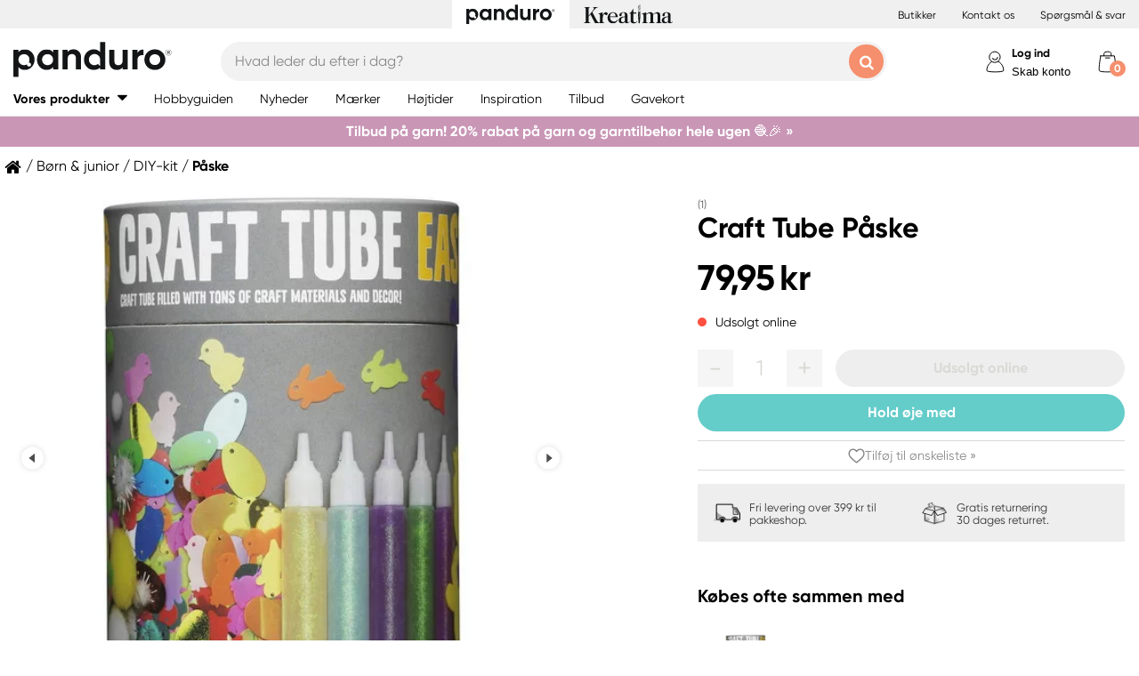

--- FILE ---
content_type: text/html; charset=utf-8
request_url: https://panduro.com/da-dk/products/born-junior/diy-kit/paske/craft-tube-paske-803415
body_size: 40132
content:



<!DOCTYPE html>
<html lang="da-dk">
<head>
    
    <link rel="preconnect" href="https://static.panduro.com">
    <link rel="preconnect" href="https://cert.tryggehandel.net">
    <link rel="preconnect" href="https://assets.voyado.com">
    <link rel="preconnect" href="https://cert.tryggehandel.net">

    <script>
        window.dataLayer = window.dataLayer || [];
        window.dataLayer.push({
            environmentData: {
                'environment': 'production',
                'brand': 'panduro',
                'language': 'da-DK',
                'market': 'DK'
            }
        });

        function gtag(){dataLayer.push(arguments);}

        // Set default consent to 'denied' as a placeholder
        // Determine actual values based on your own requirements
        gtag('consent', 'default', {
            'ad_storage': 'denied',
            'ad_user_data': 'denied',
            'ad_personalization': 'denied',
            'analytics_storage': 'denied'
        });
    </script>

    <meta name="viewport" content="width=device-width" />
    <meta http-equiv="Content-Type" content="text/html; charset=UTF-8" />
    <meta http-equiv="content-language" content="da-dk" />
    

    <link rel="canonical" href="https://panduro.com/da-dk/products/born-junior/diy-kit/paske/craft-tube-paske-803415"/>
<meta name="description" content="Craft tube easter er et hobbyr&#248;r med p&#229;sketing i muntre, p&#229;skeglade farver! R&#248;ret indeholder masser af materialer til hobbyarbejde og dekoration til b&#229;de sto..." />
<title>Craft Tube P&#229;ske | Panduro &#174;</title>

<link rel="apple-touch-icon" sizes="57x57" href="https://static.panduro.com/Static/images/brand-icons/apple-icon-ponyta_SE-57x57.png">
<link rel="apple-touch-icon" sizes="60x60" href="https://static.panduro.com/Static/images/brand-icons/apple-icon-ponyta_SE-60x60.png">
<link rel="apple-touch-icon" sizes="72x72" href="https://static.panduro.com/Static/images/brand-icons/apple-icon-ponyta_SE-72x72.png">
<link rel="apple-touch-icon" sizes="76x76" href="https://static.panduro.com/Static/images/brand-icons/apple-icon-ponyta_SE-76x76.png">
<link rel="apple-touch-icon" sizes="114x114" href="https://static.panduro.com/Static/images/brand-icons/apple-icon-ponyta_SE-114x114.png">
<link rel="apple-touch-icon" sizes="120x120" href="https://static.panduro.com/Static/images/brand-icons/apple-icon-ponyta_SE-120x120.png">
<link rel="apple-touch-icon" sizes="144x144" href="https://static.panduro.com/Static/images/brand-icons/apple-icon-ponyta_SE-144x144.png">
<link rel="apple-touch-icon" sizes="152x152" href="https://static.panduro.com/Static/images/brand-icons/apple-icon-ponyta_SE-152x152.png">
<link rel="apple-touch-icon" sizes="180x180" href="https://static.panduro.com/Static/images/brand-icons/apple-icon-ponyta_SE-180x180.png">
<link rel="icon" type="image/png" sizes="192x192" href="https://static.panduro.com/Static/images/brand-icons/android-icon-ponyta_SE-192x192.png">
<link rel="icon" type="image/png" sizes="32x32" href="https://static.panduro.com/Static/images/brand-icons/favicon-ponyta_SE-32x32.png">
<link rel="icon" type="image/png" sizes="96x96" href="https://static.panduro.com/Static/images/brand-icons/favicon-ponyta_SE-96x96.png">
<link rel="icon" type="image/png" sizes="16x16" href="https://static.panduro.com/Static/images/brand-icons/favicon-ponyta_SE-16x16.png">
<link rel="manifest" href="https://static.panduro.com/manifest.json">
<meta name="msapplication-TileColor" content="#ffffff">
<meta name="msapplication-TileImage" content="https://static.panduro.com/ms-icon-144x144.png">
<meta name="theme-color" content="#ffffff">
<meta name="viewport" content="width=device-width"/>
<meta http-equiv="Content-Type" content="text/html; charset=UTF-8"/>
<meta http-equiv="content-language" content="da-dk"/>

    <link href="https://static.panduro.com/static/styles/main?v=Lodr0ICrDKd3wOAKmxRhC2i2JDNhYh4Brwy02Tx_JB01" rel="stylesheet">
    <link rel="stylesheet" type="text/css" rel="preload" as="font" href="https://static.panduro.com/Static/fonts/fonts_ponyta_SE.css" crossorigin>

    <link href="https://static.panduro.com/static/styles/vendor?v=eaVNHfJC6T9qiOiw0o_wzryQQJ6oVib-pCwLxpGMMAQ1" rel="stylesheet">
    <link href="https://static.panduro.com/static/styles/vendor/external?v=yc9BHhnRz4QlRKZdwSHXbd6sXD67Fo6pAuOvpPXu0K41" rel="stylesheet">
    <link href="https://static.panduro.com/static/styles/theme?v=cexUYldriq-kz9-uEFuKlmCSBaqiAqQamt1VssJ6Obs1" rel="stylesheet">
    <link href="https://static.panduro.com/static/styles/scaffolding?v=n20gzOqvmdjyqvOBGEQHt5pxrZjfrnIfIye66fD5Bgo1" rel="stylesheet">
    <link href="https://static.panduro.com/static/styles/elements?v=QVk9xTjjD60Q_b-63x-dGn5Q1i8Hh_omgL2p8ts8y5s1" rel="stylesheet">
    <link href="https://static.panduro.com/static/styles/navigation?v=laiIkqkQMseCwY0A2M0jy2wBwOwUI8IT9oeuSvoXlWM1" rel="stylesheet">
    <link href="https://static.panduro.com/static/styles/components?v=8q9RpclambQ2JBXKdjY0VgoPlWOb1w9ECeHSU3uln9M1" rel="stylesheet">
    <link href="https://static.panduro.com/static/styles/checkout?v=0jbgeTwTSYZxsFn9Elybl44mkdipWf1vDvXrHcsUKlI1" rel="stylesheet">



        <script>
            window.gmf = function () { (window._gmf = window._gmf || []).push(Object.values(arguments)); };
            var s = document.createElement("script");
            s.type = "text/javascript";
            s.src = "https://cdn.gamifiera.com/static/gmf/loader.js";
            s.async = true;
            document.head.appendChild(s);
            gmf('init', {
                merchantId: 5502,
                locale: 'da_DK',
                customerToken:  null,
            });
        </script>

    


<!-- Google Tag Manager -->
<script>(function(w,d,s,l,i){w[l]=w[l]||[];w[l].push({'gtm.start':
new Date().getTime(),event:'gtm.js'});var f=d.getElementsByTagName(s)[0],
j=d.createElement(s),dl=l!='dataLayer'?'&l='+l:'';j.async=true;j.src=
'https://www.googletagmanager.com/gtm.js?id='+i+dl;f.parentNode.insertBefore(j,f);
})(window,document,'script','dataLayer','GTM-57VDMBF');</script>
<!-- End Google Tag Manager -->

<script>
(function (i, s, o, g, r, a, m) {
i['VoyadoAnalyticsObject'] = r;
i[r] = i[r] || function () {
(i[r].q = i[r].q || []).push(arguments)
},
i[r].l = 1 * new Date();
a = s.createElement(o),
m = s.getElementsByTagName(o)[0];
a.async = 1;
a.src = g;
m.parentNode.insertBefore(a, m)
})(window, document, 'script', 'https://assets.voyado.com/jsfiles/analytics_0.1.4.min.js', 'va'); <!--Here you set script depending on the environment (staging/production)-->
va("setTenant", "pandurodk"); <!--This is where you define the tenant-->
</script>

<!-- TrustBox script --> 
<script type="text/javascript" src="https://widget.trustpilot.com/bootstrap/v5/tp.widget.bootstrap.min.js" async></script>
<!-- End TrustBox script -->

</head>
<body data-theme="panduro" class=""
      data-is-logged-in="false"
      data-lang="da-DK"
      data-sessionid="afdac4ad-3ee0-4d6f-9223-dfa61a0ab45d"
      data-contactid=""
      data-discoverykey=""
      data-lastcartid="-1"
      data-elevateclusterid="w88551BB4">

    <div id="page">
        


<!-- Google Tag Manager (noscript) -->
<noscript><iframe src="https://www.googletagmanager.com/ns.html?id=GTM-57VDMBF"
height="0" width="0" style="display:none;visibility:hidden"></iframe></noscript>
<!-- End Google Tag Manager (noscript) -->


        <div class="show-inactivity js-show-inactivity">
    <section class="page-section ">
        <article class="row">
            <button type="button" class="show-inactivity__close js-slidin-close"><i class="fa fa-close" style="font-size: 20px;"></i></button>
            <div class="show-inactivity__text">Du er logget ud – men vi har gemt din varekurv. Log ind igen og se indholdet i din varekurv. </div>
            <button class="btn btn-negative launch-log-in-popup">Log ind igen</button>
        </article>
    </section>
</div>

        
<div class="slidein" role="dialog" aria-modal="true" aria-label="slide-in panel" tabindex="-1">
    <button type="button" class="slidein__close js-slidin-close" aria-label="close modal">
        <i class="fa fa-close" style="font-size: 20px;"></i>
    </button>
    <div class="slidein__content js-slidein-content">
    </div>
</div>


        

<div class="site-toggle-mobile">


    <nav class="site-toggle">
        <div class="site-toggle__toggle site-toggle__toggle--three  site-toggle__toggle--selected">
            <a href="//panduro.com/da-dk">
                <img width="100" height="25" src="https://static.panduro.com/Static/images/brand-icons/logo_ponyta_SE_black-clean.svg?v=1" />
            </a>
        </div>
        
            <div class="site-toggle__toggle site-toggle__toggle--one ">
                <a href="//kreatima.com/da-dk">
                    <img width="100" height="25" src="https://static.panduro.com/Static/images/brand-icons/logo_ponyta_kreatima_SE_black-clean.svg?v=1" />
                </a>
            </div>

    </nav>
</div>

<header>

    <div class="site-toggle-desktop">
            <div class="content-wrapper">
                <div class="site-toggle-desktop--first-section"></div>
                

    <nav class="site-toggle">
        <div class="site-toggle__toggle site-toggle__toggle--three  site-toggle__toggle--selected">
            <a href="//panduro.com/da-dk">
                <img width="100" height="25" src="https://static.panduro.com/Static/images/brand-icons/logo_ponyta_SE_black-clean.svg?v=1" />
            </a>
        </div>
        
            <div class="site-toggle__toggle site-toggle__toggle--one ">
                <a href="//kreatima.com/da-dk">
                    <img width="100" height="25" src="https://static.panduro.com/Static/images/brand-icons/logo_ponyta_kreatima_SE_black-clean.svg?v=1" />
                </a>
            </div>

    </nav>

                <div class="site-toggle-desktop--links">
                    

<div>
            <a href="/da-dk/butikker" class="header-link">Butikker</a>
            <a href="/da-dk/customer-service" class="header-link">Kontakt os</a>
            <a href="/da-dk/faq" class="header-link">Sp&#248;rgsm&#229;l &amp; svar</a>
</div>

                </div>
            </div>
    </div>

    

<nav class="desktop-menu ">
    <div class="desktop-menu__secondary-wrapper">
        <div class="row">
            


<div class="desktop-menu-secondary">
    <div class="desktop-menu-secondary__logo">
        <a href="/da-dk">
            <img width="200" height="49" alt="Panduro" src="https://static.panduro.com/Static/images/brand-icons/logo_ponyta_SE_black.svg?v=1" />
        </a>
    </div>
        <div class="desktop-menu-secondary__inline-search-container js-elevate-search-inline">
            <div class="desktop-menu-secondary__search-quick-wrapper">
                <input autocapitalize="off"
                       autocomplete="off"
                       autocorrect="off"
                       class="desktop-menu-secondary__inline-search-input js-elevate-search-inline-input"
                       name="anyrandomstringtopreventautocomplete"
                       data-placeholder="Hvad leder du efter i dag?"
                       placeholder=""
                       spellcheck="false"
                       type="text"
                       value="" />
                <button class="fa fa-close btn-clear-search js-clear-search-elevate"></button>
                <button type="button" class="btn submit-search js-submit-search-elevate"></button>
                <div class="search-quick js-elevate-search-quick">
                    <div class="search-quick-content js-elevate-search-quick-content">

                    </div> 
                </div>
            </div>
        </div>

    <div class="desktop-menu-tertriary-secondary">
        <div class="desktop-menu-tertriary__group-with-icons">
            


        </div>
    </div>

    <div class="icon-with-link-group icon-with-link-group--vertical">
        <div style="" class="icon-with-link">
            <img src="https://static.panduro.com/Static/images/elements/member.svg" width="35" height="35" alt="mini cart" />
            <div class="icon-with-link__text">
                <button class="bold launch-log-in-popup">Log ind</button>
                <button class="js-launch-signup-popup launch-register-popup">Skab konto</button>
            </div>



        </div>
        <div style="display: none !important;" class="icon-with-link">
                <div style="width: 40px;" id="gmf-dropdown-profile"></div>
            <div class="icon-with-link__text">
                <a class="bold" aria-label="Mine sider" tabindex="0" aria-role="button" href="/da-dk/mypages">Mine sider</a>
                <button id="log-out" aria-label="Log ud" tabindex="0" aria-role="button">Log ud</button>
            </div>
        </div>

        <div class="desktop-menu-secondary__mini-cart-opener-container">
            

    <div class="mini-cart-opener__free-shipping-message js-free-shipping-message hidden-force">
        <span class="mini-cart-opener__free-shipping-message-value autonumeric limit"></span>
        <span class="mini-cart-opener__free-shipping-message-text">til fri levering</span>
    </div>
    <div class="mini-cart-opener__free-shipping-message js-free-shipping-achieved hidden-force">
        <span class="mini-cart-opener__free-shipping-message-text">Fri fragt</span>
    </div>

    <div class="mini-cart-opener js-cart-mini-mobile " aria-label="cart" aria-role="button" tabindex="0">
        <div class="mini-cart-opener__image-container icon-with-link js-cart-mini-counter">
            <img src="https://static.panduro.com/Static/images/elements/cart.svg" alt="mini cart" width="35" height="35" />
        </div>
    </div>

            <div class="add-to-cart-popup add-to-cart-popup--close js-add-to-cart-popup js-keyboard-clickable" data-nosnippet>
                <div class="add-to-cart-popup__smile"></div>
                <div class="add-to-cart-popup__content">
                        <h3 class="hidden">Godt valg! Et super krea-produkt!</h3>
                        <h3 class="hidden">Du har valgt et perlende godt produkt!</h3>
                        <h3 class="hidden">Du har valgt en rigtig krea-favorit!</h3>
                    <p> Produktet er nu i din varekurven</p>
                </div>
            </div>
        </div>
    </div>
</div>
        </div>
    </div>
    <div class="desktop-menu__primary-wrapper">
        <div class="row flex">
            

<div class="desktop-menu-primary">
    <div class="desktop-menu-primary__menu-item desktop-menu-primary__menu-item--expandable js-menu-products">
        <span class="desktop-menu-primary__menu-item-text">Vores produkter</span>
    </div>
    
        <a class="desktop-menu-primary__menu-item" href="/da-dk/hobbyguiden">
            <span class="desktop-menu-primary__menu-item-text">Hobbyguiden</span>
        </a>
        <a class="desktop-menu-primary__menu-item" href="/da-dk/nyheder">
            <span class="desktop-menu-primary__menu-item-text">Nyheder</span>
        </a>
        <a class="desktop-menu-primary__menu-item" href="/da-dk/maerker">
            <span class="desktop-menu-primary__menu-item-text">M&#230;rker</span>
        </a>
        <a class="desktop-menu-primary__menu-item" href="/da-dk/hoejtider">
            <span class="desktop-menu-primary__menu-item-text">H&#248;jtider</span>
        </a>
        <a class="desktop-menu-primary__menu-item" href="/da-dk/inspiration">
            <span class="desktop-menu-primary__menu-item-text">Inspiration</span>
        </a>
        <a class="desktop-menu-primary__menu-item" href="/da-dk/tilbud">
            <span class="desktop-menu-primary__menu-item-text">Tilbud</span>
        </a>
        <a class="desktop-menu-primary__menu-item" href="/da-dk/customer-service/gavekort">
            <span class="desktop-menu-primary__menu-item-text">Gavekort</span>
        </a>

    <ul class="js-menu-products-level-2 menu-level-2"></ul>
</div>

            

<div class="desktop-menu-tertriary">
    <div class="desktop-menu-tertriary__group">
        

<div>
</div>

    </div>
</div>
        </div>
    </div>
</nav>

    

<div class="mobile-menu">
    <div class="mobile-menu__section mobile-menu--action-wrapper">
        <div class="mobile-menu__section--first">
            <div class="mobile-menu__hamburger-container">
                <button id="mobile-menu-drawer-opener" class="hamburger hamburger--squeeze" type="button">
                    <div class="hamburger-box">
                        <svg width="21" height="100%" viewBox="0 0 21 17" fill="none" xmlns="http://www.w3.org/2000/svg">
                            <path fill-rule="evenodd" clip-rule="evenodd" d="M1.16667 0C0.52234 0 0 0.52234 0 1.16667C0 1.81099 0.52234 2.33333 1.16667 2.33333H19.8333C20.4777 2.33333 21 1.81099 21 1.16667C21 0.52234 20.4777 0 19.8333 0H1.16667ZM0 8.16667C0 7.52232 0.52234 7 1.16667 7H19.8333C20.4777 7 21 7.52232 21 8.16667C21 8.81102 20.4777 9.33333 19.8333 9.33333H1.16667C0.52234 9.33333 0 8.81102 0 8.16667ZM0 15.1667C0 14.5223 0.52234 14 1.16667 14H19.8333C20.4777 14 21 14.5223 21 15.1667C21 15.811 20.4777 16.3333 19.8333 16.3333H1.16667C0.52234 16.3333 0 15.811 0 15.1667Z" fill="black" />
                        </svg>
                    </div>
                </button>
            </div>
        </div>
        <div class="mobile-menu__section--logo">
            <a href="/da-dk">
                <img width="200" height="49" alt="Panduro" src="https://static.panduro.com/Static/images/brand-icons/logo_ponyta_SE_black.svg?v=1" />
            </a>
        </div>

            <div>
                <div style="" class="icon-with-link launch-log-in-popup">
                    <img src="https://static.panduro.com/Static/images/elements/member.svg" width="35" height="35" alt="mini cart" />
                </div>
                <div style="display: none !important; width: 40px;" id="gmf-dropdown-profile"></div>

            </div>




            <div class="mobile-menu__section--last">
                


    <div class="mini-cart-opener js-cart-mini-mobile" aria-label="cart" aria-role="button" tabindex="0">
        <div class="mini-cart-opener__image-container icon-with-link js-cart-mini-counter">
            <img src="https://static.panduro.com/Static/images/elements/cart.svg" alt="mini cart" width="35" height="35" />
        </div>
    </div>


                <div class="add-to-cart-popup add-to-cart-popup--close js-add-to-cart-popup" data-nosnippet>
                    <div class="add-to-cart-popup__smile"></div>
                    <div class="add-to-cart-popup__content">
                            <h3 class="hidden">Godt valg! Et super krea-produkt!</h3>
                            <h3 class="hidden">Du har valgt et perlende godt produkt!</h3>
                            <h3 class="hidden">Du har valgt en rigtig krea-favorit!</h3>
                    </div>
                    <a class="add-to-cart-popup__cta" href="/checkout">
                        <button class="btn btn-cta">Til kassen</button>
                    </a>
                </div>
            </div>

    </div>
    <div class="mobile-menu__section mobile-menu__section--search-section">
        

            <div class="js-elevate-search-inline-mobile mobile-menu-search-field">
                <input type="text" autocomplete="off" class="js-elevate-search-inline-input"
                       name="name"
                       data-placeholder="Hvad leder du efter i dag?"
                       placeholder=""
                       autocomplete="Randomstring" />
                <button class="fa fa-close btn-mobile-clear-search js-clear-search-elevate"></button>
                <button type="button" class="btn mobile-submit-search js-submit-search-elevate"></button>
                <div class="search-quick js-elevate-search-quick">
                    <div class="search-quick-content  js-elevate-search-quick-content">
                    </div> 
                </div>
            </div>

    </div>

</div>

<nav id="mobile-menu-drawer" class="mobile-menu-drawer ">
    
<ul class="">
    

    <li class="mobile-configurable-header-links icon-with-link-group">
    </li>


    <li class="mobile-menu-item--important">
        <span>Vores produkter</span>
        <ul class="js-mobile-categories"></ul>
    </li>
    
        <li class="mobile-menu-item--important">
            <a href="/da-dk/hobbyguiden" class="mobile-menu-item__link">Hobbyguiden</a>
        </li>
        <li class="mobile-menu-item--important">
            <a href="/da-dk/nyheder" class="mobile-menu-item__link">Nyheder</a>
        </li>
        <li class="mobile-menu-item--important">
            <a href="/da-dk/maerker" class="mobile-menu-item__link">M&#230;rker</a>
        </li>
        <li class="mobile-menu-item--important">
            <a href="/da-dk/hoejtider" class="mobile-menu-item__link">H&#248;jtider</a>
        </li>
        <li class="mobile-menu-item--important">
            <a href="/da-dk/inspiration" class="mobile-menu-item__link">Inspiration</a>
        </li>
        <li class="mobile-menu-item--important">
            <a href="/da-dk/tilbud" class="mobile-menu-item__link">Tilbud</a>
        </li>
        <li class="mobile-menu-item--important">
            <a href="/da-dk/customer-service/gavekort" class="mobile-menu-item__link">Gavekort</a>
        </li>

    

            <li class="mobile-configurable-header-links js-configureable-header-links " data-dontShowWhenLoggedOut="False" data-dontShowWhenLoggedIn="False">
                <a class="" href="/da-dk/butikker">Butikker</a>
            </li>
            <li class="mobile-configurable-header-links js-configureable-header-links " data-dontShowWhenLoggedOut="False" data-dontShowWhenLoggedIn="False">
                <a class="" href="/da-dk/customer-service">Kontakt os</a>
            </li>
            <li class="mobile-configurable-header-links js-configureable-header-links " data-dontShowWhenLoggedOut="False" data-dontShowWhenLoggedIn="False">
                <a class="" href="/da-dk/outlet">Outlet</a>
            </li>
            <li class="mobile-configurable-header-links js-configureable-header-links hidden-force" data-dontShowWhenLoggedOut="False" data-dontShowWhenLoggedIn="True">
                <a class="" href="/da-dk/we-are-panduro">Kundeklub | Skab konto</a>
            </li>
            <li class="mobile-configurable-header-links js-configureable-header-links " data-dontShowWhenLoggedOut="False" data-dontShowWhenLoggedIn="False">
                <a class="" href="/da-dk/faq">Sp&#248;rgsm&#229;l &amp; svar</a>
            </li>
            <li class="mobile-configurable-header-links js-configureable-header-links " data-dontShowWhenLoggedOut="False" data-dontShowWhenLoggedIn="False">
                <a class="" href="/da-dk/baeredygtighed-hos-panduro">B&#230;redygtighed</a>
            </li>

</ul>



        <span class="mobile-login__action">
            <svg xmlns="http://www.w3.org/2000/svg" xmlns:xlink="http://www.w3.org/1999/xlink" width="25px" height="25px" viewBox="0 0 25 25" version="1.1">
                <title>icon/Medlem</title>
                <g id="icon/Medlem" stroke="none" stroke-width="1" fill="none" fill-rule="evenodd">
                    <g id="gubbe" transform="translate(2.954545, 1.136364)" stroke="#000000">
                        <path d="M18.8636364,21.2156881 C18.8636364,15.219533 14.6408918,10.3586889 9.43186491,10.3586889 C4.22283801,10.3586889 0,15.219533 0,21.2156881 C0,23.2311343 18.8636364,23.2311343 18.8636364,21.2156881 Z" id="Oval" fill="#FFFFFF" />
                        <ellipse id="Oval" fill="#FFFFFF" cx="8.96027603" cy="6.0296846" rx="6.1306554" ry="6.0296846" />
                        <path d="M12.4218689,8.91423655 C12.1382606,7.72126828 10.5883381,6.77433964 9.35177545,6.80194359 C8.11521278,6.82954755 7.13842794,7.28722359 6.76751879,8.89380762" id="Oval-Copy-2" stroke-linecap="round" transform="translate(9.594694, 7.857796) rotate(167.000000) translate(-9.594694, -7.857796) " />
                    </g>
                </g>
            </svg>
            <a class="action-text" href="/da-dk/log-in">
                Log ind
            </a>
            <span> / </span>
            <a class="action-text" href="/da-dk/mypages/membership-registration">
                Skab konto
            </a>
        </span>
</nav>


<div class="hidden">

    
    <button id="mobile-menu-drawer-closer" class="mobile-menu-drawer__close" type="button">
        <svg width="16" height="16" viewBox="0 0 16 16" fill="none" xmlns="http://www.w3.org/2000/svg" xmlns:xlink="http://www.w3.org/1999/xlink">
            <rect width="16" height="16" fill="url(#pattern0_154_717)" />
            <defs>
                <pattern id="pattern0_154_717" patternContentUnits="objectBoundingBox" width="1" height="1">
                    <use xlink:href="#image0_154_717" transform="scale(0.00195312)" />
                </pattern>
                <image id="image0_154_717" width="512" height="512" preserveAspectRatio="none" xlink:href="[data-uri]" />
            </defs>
        </svg>
    </button>

    
        <div id="js-mobile-menu-drawer-site-toggle" class="mobile-menu-drawer__site-toggle" style="width:100%;padding-top:0;">
            <span>
                

    <nav class="site-toggle">
        <div class="site-toggle__toggle site-toggle__toggle--three  site-toggle__toggle--selected">
            <a href="//panduro.com/da-dk">
                <img width="100" height="25" src="https://static.panduro.com/Static/images/brand-icons/logo_ponyta_SE_black-clean.svg?v=1" />
            </a>
        </div>
        
            <div class="site-toggle__toggle site-toggle__toggle--one ">
                <a href="//kreatima.com/da-dk">
                    <img width="100" height="25" src="https://static.panduro.com/Static/images/brand-icons/logo_ponyta_kreatima_SE_black-clean.svg?v=1" />
                </a>
            </div>

    </nav>

            </span>
        </div>
    <div class="js-mmmenu-middle-content mobile-menu-drawer__middle">
        <div class="js-search-in-menu js-search-inline-mobile mobile-menu-search-field">
            <input type="text" autocomplete="off" class="mobile-menu-search-input"
                   name="name"
                   placeholder="Hvad leder du efter i dag?"
                   data-placeholder="Hvad leder du efter i dag?"
                   autocomplete="randomstring" />
            <button type="button" class="btn mobile-submit-search"></button>

            <button class="fa fa-close btn-mobile-clear-search"></button>
            <div class="search-quick"></div> 
        </div>
    </div>
</div>



    


<div class="cart-mini-details slidein slidein--static">
    <button type="button" class="slidein__close js-slidin-close"><i class="fa fa-close" style="font-size: 20px;"></i></button>
    <div class="cart-mini-details__content slidein__content slidein__content--condensed js-slidein-content">
        <div class="cart-mini-header">
            <div class="cart-mini-header-top">
                <h3 class="cart-mini-header__text">
                    Varekurv
                </h3>
                <div>
                    


    <div class="mini-cart-opener " aria-label="cart" aria-role="button" tabindex="0">
        <div class="mini-cart-opener__image-container icon-with-link js-cart-mini-counter">
            <img src="https://static.panduro.com/Static/images/elements/cart.svg" alt="mini cart" width="35" height="35" />
        </div>
    </div>

                </div>
                
            </div>
            <div class="top-banner top-banner--loyalty hidden-force">
                <div class="launch-log-in-popup">Log ind for dine medlemstilbud &#187;</div>
            </div>

            <div class="js-free-shipping top-banner top-banner--shipping">
                <div class="js-free-shipping-message hidden"><span class='autonumeric limit'></span>  mangler til fri levering</div>
                <div class="js-free-shipping-achieved hidden">Du har nu FRI LEVERING!</div>
            </div>
            <div class="cart-mini-header__wishlist-section">
                    <div class="add-wishlist add-wishlist-launch wishlist">
                        <div class="launch-log-in-popup" tabindex="0" aria-role="button" aria-label="Tilf&#248;j til &#248;nskeliste &#187;">
                            <img src="https://static.panduro.com/Static/images/elements/heart.svg" alt="heart" width="20" height="20" />
                            <p>Tilf&#248;j til &#248;nskeliste &#187;</p>
                        </div>
                    </div>
            </div>
        </div>
        <div class="cart-mini-wrapper">
            <div id="cart-mini-articles"></div>
        </div>
        <div class="footer-minicart">
            <div class="cart-total">
                <span class="cart-total__text">
                    At betale:
                </span>
                <span class="cart-total__value autonumeric"></span>
            </div>
            <div class="cart-total cart-total__total-save">
                <span class="cart-total__text">
                    Samlet besparelse:
                </span>
                <span class="cart-total__save-value autonumeric"></span>
            </div>
            <div class="cart-mini-shipping-fee js-free-shipping-message hidden-force">
                <span class="autonumeric limit"></span>
                <span class="">til fri levering</span>
            </div>
            <div class="cart-mini-shipping-fee js-free-shipping-achieved hidden-force">
                <span class="">Du har fri fragt!</span>
            </div>
            <button data-target="/checkout" data-style="zoom-in" class="btn btn-cart-mini-checkout ladda">Til kassen</button>
            <div class="btn-cart-mini-checkout-overlay"></div> 
            

<section class="usp">
    <div class="row row--dense">
        <div class="col">
            <ul>
    <li><img alt="car" width="43" height="30" src="https://static.panduro.com/static/images/elements/shipping-black.png" />
    <div>Fri levering over 399 kr til pakkeshop.</div>
    </li>
    <li><img alt="return" width="43" height="30" src="https://static.panduro.com/static/images/elements/returns-black.png" />
    <div>Gratis returnering&nbsp;
    <div>30 dages returret.</div>
    </div>
    </li>
</ul>
        </div>
    </div>
</section>

        </div>
    </div>
</div>




<script id="cart-mini-article-row-template" type="text/x-handlebars-template">
    <div class="mini-cart-details">
        <div class="js-empty-cart empty-cart" style="display:none">
            <img src="/Static/images/brand-icons/cart_ponyta_SE_grey.svg" class="centered"/>
            <div class="centered"><p><strong>Din varekurv er tom lige nu.</strong><br />
Men &ndash; s&aring;dan beh&oslash;ver det ikke at v&aelig;re.</p>
<p>M&aring; vi hj&aelig;lpe dig med nogle id&eacute;er?</p></div>

            <a class="empty-cart__buttons-width" href="/da-dk/nyheder">
                <button class="btn btn-secondary empty-cart__buttons empty-cart__buttons-width v2">Shop nyheder</button>
            </a>
                <a class="empty-cart__buttons-width" href="/da-dk/inspiration">
                    <button class="btn btn-primary empty-cart__buttons empty-cart__buttons-width v2">Find nye projekter</button>
                </a>
            
        </div>
        <ul class="article-table">
            

{{#CartItems}}
<li class="cart-article row-article js-cart-article" data-quantity="{{Quantity}}" data-hasdiscount="{{IsCampaignOrDiscount}}" data-articlenumber="{{ArticleNumber}}" data-freightinformation="{{FreightText}}">
    <div class="row-article__image">
        <a href="/da-dk/show/article/{{ArticleNumber}}" tabindex="-1">
            <img src="https://static.panduro.com{{Image}}" />
        </a>
    </div>
    <div class="row-article__details row-article-details">
        <div class="row-article-details__content">
            <div class="row-article-details-name">
                <a href="/da-dk/show/article/{{ArticleNumber}}">{{ArticleName}}</a>
            </div>
            {{#IsCampaignOrDiscount}}
            <div class="price-offer">
                {{#IsLoyaltyCampaign}}
                <div class="badge badge--loyalty">MEMBER TREAT</div>
                {{/IsLoyaltyCampaign}}
                {{#HasDiscountPrice}}
                <span class="autonumeric price--margin-right price price--redacted">{{OriginalPrice}}</span>
                {{/HasDiscountPrice}}
                <span class="autonumeric price">{{UnitPrice}}</span>
                {{#FacktaQuantity}}
                {{#IsCampaign}}
                <div class="price-offer__savings">
                    Du sparer 
                    <span class="js-total-savings autonumeric price-saved">
                        {{#IsCampaign}}{{FacktaTotalDiscount}}{{/IsCampaign}}
                    </span>
                </div>
                {{/IsCampaign}}
                {{/FacktaQuantity}}
                {{^IsCampaign}}
                <div class="price-offer__savings">
                    Du sparer 
                    <span class="js-total-savings autonumeric price-saved">
                        {{#HasDiscountPrice}}{{UnitSavings}}{{/HasDiscountPrice}}
                    </span>
                </div>
                {{/IsCampaign}}


            </div>
            {{/IsCampaignOrDiscount}}

            {{^IsCampaignOrDiscount}}
            <div class="price" data-hasdiscount="{{IsCampaignOrDiscount}}">
                <span class="cart-mini-row-article-price autonumeric">{{UnitPrice}}</span>
            </div>
            {{/IsCampaignOrDiscount}}
        </div>

        <div class="row-article-details__quantity">
            <span class="js-article-quantity-subtract btn-quantity btn-quantity--decrease" data-articlenumber="{{ArticleNumber}}"></span>
            <span class="js-quantity" contenteditable="true" type="number" data-articlenumber="{{ArticleNumber}}">{{Quantity}}</span>
            <span class="js-article-quantity-add btn-quantity btn-quantity--increase" data-articlenumber="{{ArticleNumber}}"></span>
        </div>
        <div class="row-article-details__price row-article-details-price">

            {{#IsCampaignOrDiscount}}
            {{#FacktaQuantity}}
            <span class="js-article-price autonumeric discount">{{TotalPriceWithDiscount}}</span>
            {{/FacktaQuantity}}
            {{^FacktaQuantity}}
            <span class="js-article-price autonumeric">{{TotalPrice}}</span>
            {{/FacktaQuantity}}
            {{/IsCampaignOrDiscount}}

            {{^IsCampaignOrDiscount}}
            <span class="js-article-price autonumeric">{{TotalPrice}}</span>
            {{/IsCampaignOrDiscount}}

        </div>
        <div class="row-article-details__freight">
            <span class="js-article-freight cart-article-freight">{{FreightText}}</span>
        </div>
        <div class="row-article-details__additional row-article-details-additional">
            <span class="remove-cart-item js-remove-cart-item" data-articlenumber="{{ArticleNumber}}"></span>
            <article class="campain-badges campain-badges--right">
                {{#IsCampaignOrDiscount}}
                <div class="badge badge--coorporate hidden js-campaign-badge">{{CampaignName}}</div>
                {{/IsCampaignOrDiscount}}
            </article>
            
        </div>
        <div class="action-list">
            {{#IsVirtual}}
            <ul>
                    <li>
                        Denne vare refunderes ikke og kan ikke returneres
                    </li>
                    <li>
                        Denne vare er udelukket fra rabatter
                    </li>
            </ul>
            {{/IsVirtual}}
        </div>
    </div>
    <div class="js-remove-prompt confirm-remove" data-articlenumber="">
        <span class="confirm-remove__message">Vil du fjerne dette produkt fra varekurven?</span>
        <div class="confirm-remove__buttons">
            <button class="js-confirm-remove btn btn-secondary confirm-remove__button">Ja</button>
            <button class="js-cancel-remove btn btn-primary confirm-remove__button">Nej</button>
        </div>
        <div class="confirm-remove-fade"></div>
    </div>
</li>
{{/CartItems}}
        </ul>
    </div>
</script>


    

<script id="search-elevate-quick-previous-searches-template" type="text/x-handlebars-template">
    <div class="search-quick-content search-quick-previous-searches">
        <h4>Dine tidligere s&#248;gninger </h4>
        <ul>
            {{#.}}
            <li data-isLink="false" data-query="{{key}}">{{key}}</li>
            {{/.}}
        </ul>
    </div>
</script>

<script id="search-elevate-quick-popular-template" type="text/x-handlebars-template">
    <div class="search-quick-content">
        <h4>Popul&#230;re s&#248;gninger</h4>
        <ul>
            {{#.}}
            <li data-isLink="false" data-query="{{key}}">{{key}}</li>
            {{/.}}
        </ul>
    </div>
</script>

<script id="search-elevate-quick-popular-template" type="text/x-handlebars-template">
    <div class="search-quick-content">
        <h4>Popul&#230;re s&#248;gninger</h4>
        <ul>
            {{#.}}
            <li data-isLink="false" data-query="{{key}}">{{key}}</li>
            {{/.}}
        </ul>
    </div>
</script>

<script id="search-elevate-quick-articles-template" type="text/x-handlebars-template">
    <div class="search-quick-content">
        
        <h4>Produkter </h4>
        <ul>
            {{#suggestions}}
            <li data-isLink="true"><a href="{{products.0.link}}">{{products.0.title}}</a></li>
            {{/suggestions}}
        </ul>
    </div>
</script>

<script id="search-elevate-quick-categories-template" type="text/x-handlebars-template">
    <div class="search-quick-content">
        <h4>Kategorier </h4>
        <ul>
            {{#categoryResults}}
            <li data-isLink="true"><a href="{{link}}">{{title}}</a></li>
            {{/categoryResults}}
        </ul>
    </div>
</script>

<script id="search-elevate-quick-inpirations-template" type="text/x-handlebars-template">
    <div class="search-quick-content">
        
        <h4>Inspirationstips</h4>
        <ul>
            {{#inspirationResults}}
            <li data-isLink="true"><a href="{{link}}">{{title}}</a></li>
            {{/inspirationResults}}
        </ul>
    </div>
</script>

    
</header>


<div class="information-bar information-bar--no-sticky">
                    <div class="information-bar__message  js-information-bar" data-id="{76B5CB07-2815-49B3-BFF0-827C5188669F}" data-version="12/17/2025 10:42:15 AM" style="display: block;background-color: #c996b6; color: #ffffff">
                        
                            <a href="/da-dk/campaigns/garn" style="color: #ffffff"><span class="bold">Tilbud p&#229; garn! 20% rabat p&#229; garn og garntilbeh&#248;r hele ugen &#129526;&#127881; &#187;</span> </a>

                    </div>
</div>
<div class="modal-fade hidden"></div>


            <section class="js-ecom-tracking"
             data-ecom-func="productPageView"
             data-ecom-article-number="803415"
             data-ecom-name="Craft Tube P&#229;ske"
             data-ecom-category="80/8010/801010"
             data-ecom-brand="Panduro Hobby"
             data-ecom-availability="Out Of Stock">
        <article class="article-description-wrapper article-description-wrapper--article row row--no-padding-top">
            
<section>
    <div class="row row--dense">
        <div class="breadcrumb-wrapper">
            <span id="breadcrumb-anchor"></span>
            <ul class="breadcrumb">
                <li>
                    <a href="/" class="home">&nbsp;</a>
                </li>

                    <li>
                            <a href="/da-dk/products/born-junior">
                                Børn & junior
                            </a>


                    </li>
                    <li>
                            <a href="/da-dk/products/born-junior/diy-kit">
                                DIY-kit
                            </a>


                    </li>
                    <li>
                            <a href="/da-dk/products/born-junior/diy-kit/paske-801010">
                                Påske
                            </a>


                    </li>
            </ul>
        </div>
    </div>
</section>


<script type="application/ld+json">
    {
    "@context": "http://schema.org",
    "@type": "BreadcrumbList",
    "itemListElement":
    [

        {
        "@type": "ListItem",
        "position": 0,
        "item":
        {
        "@id": "https://panduro.com/da-dk/products/born-junior",
        "name": "Børn & junior"
        }
        }
            ,
        {
        "@type": "ListItem",
        "position": 1,
        "item":
        {
        "@id": "https://panduro.com/da-dk/products/born-junior/diy-kit",
        "name": "DIY-kit"
        }
        }
            ,
        {
        "@type": "ListItem",
        "position": 2,
        "item":
        {
        "@id": "https://panduro.com/da-dk/products/born-junior/diy-kit/paske-801010",
        "name": "Påske"
        }
        }
    ]
    }
</script>

            <section>
                
    <div>
        
    </div>

            </section>

            <section>
                <div class="row row--no-padding-top">
                    <article id="article-803415" class="article-page article js-article" data-articlenumber="803415">

                        <div class="article-page__image">
                            
<div class="js-article-images-carousel article-image-viewer">
    <div class="article-image-viewer__main-image splide js-article-image-viewer-images">

                
        


        <div class="splide__track">
            <ul class="splide__list">
                <li class="splide__slide" data-index="0">

    <picture class=" " zoom-url="https://static.panduro.com/ArticleImages/1200x1200/803415_01.jpg">
                <source srcset="https://static.panduro.com/ArticleImages/565x565/803415_01.webp" type="image/webp">
        <img class="swiper-lazy" width="556" height="556" srcset="https://static.panduro.com/ArticleImages/565x565/803415_01.jpg" data-error="https://static.panduro.com/Static/images/placeholders/image-missing.png" alt="" zoom-url="https://static.panduro.com/ArticleImages/1200x1200/803415_01.jpg"/>
    </picture>


</li>
                                    <li class="splide__slide" data-index="1">
                        <div class="article-image-viewer__inspiration">
                            <button class="btn btn-default v2 js-go-to-inspiration" style="">Visa mig mer inspiration</button>
                            

    <picture class="lazy  ">
                <source data-srcset="https://static.panduro.com/InspirationImages/1200x1200/99767_01.webp" type="image/webp">
        <img class="swiper-lazy" width="0" height="0" srcset="https://static.panduro.com/Static/images/placeholders/placeholder-image.jpg" data-srcset="https://static.panduro.com/InspirationImages/1200x1200/99767_01.jpg" data-error="https://static.panduro.com/Static/images/placeholders/image-missing.png" alt="Craft Tube P&#229;sk" zoom-url="https://static.panduro.com/InspirationImages/1200x1200/99767_01.jpg"/>
    </picture>



                        </div>

                    </li>
                            </ul>
        </div>

    </div>

    <div class="article-image-viewer__thumbnails splide js-article-image-viewer-thumbs">
        <div class="splide__track">
            <ul class="splide__list">
                <li class="splide__slide" data-index="2">

    <picture class="lazy  ">
                <source data-srcset="https://static.panduro.com/ArticleImages/310x310/803415_01.webp" type="image/webp">
        <img class="swiper-lazy" width="310" height="310" srcset="https://static.panduro.com/Static/images/placeholders/placeholder-image.jpg" data-srcset="https://static.panduro.com/ArticleImages/310x310/803415_01.jpg" data-error="https://static.panduro.com/Static/images/placeholders/image-missing.png" alt=""/>
    </picture>


</li>
                                    <li class="splide__slide">
                        

    <picture class="lazy  ">
                <source data-srcset="https://static.panduro.com/InspirationImages/240x240/99767_01.webp" type="image/webp">
        <img class="swiper-lazy" width="0" height="0" srcset="https://static.panduro.com/Static/images/placeholders/placeholder-image.jpg" data-srcset="https://static.panduro.com/InspirationImages/240x240/99767_01.jpg" data-error="https://static.panduro.com/Static/images/placeholders/image-missing.png" alt="Craft Tube P&#229;sk" zoom-url="https://static.panduro.com/InspirationImages/1200x1200/99767_01.jpg"/>
    </picture>



                    </li>
                            </ul>
        </div>
    </div>

    <div class="article-image-viewer__zoom article-image-viewer-zoom closed js-article-image-viewer-zoom">
        <button type="button" class="article-image-viewer-zoom__close js-article-image-viewer-zoom-close"><i class="fa fa-close" style="font-size: 25px;"></i></button>

    <div class="article-image-viewer-zoom__images splide js-article-image-viewer-zoom-images">
        <div class="splide__track">
            <ul class="splide__list">
                <li class="splide__slide">

    <picture class="lazy swiper-lazy ">
                <source data-srcset="https://static.panduro.com/ArticleImages/1200x1200/803415_01.webp" type="image/webp">
        <img class="swiper-lazy" width="1200" height="1200" srcset="https://static.panduro.com/Static/images/placeholders/placeholder-image.jpg" data-srcset="https://static.panduro.com/ArticleImages/1200x1200/803415_01.jpg" data-error="https://static.panduro.com/Static/images/placeholders/image-missing.png" alt="" zoom-url="https://static.panduro.com/ArticleImages/1200x1200/803415_01.jpg"/>
    </picture>


</li>
                                    <li class="splide__slide">

    <picture class="lazy  ">
                <source data-srcset="https://static.panduro.com/InspirationImages/1200x1200/99767_01.webp" type="image/webp">
        <img class="swiper-lazy" width="0" height="0" srcset="https://static.panduro.com/Static/images/placeholders/placeholder-image.jpg" data-srcset="https://static.panduro.com/InspirationImages/1200x1200/99767_01.jpg" data-error="https://static.panduro.com/Static/images/placeholders/image-missing.png" alt="Craft Tube P&#229;sk" zoom-url="https://static.panduro.com/InspirationImages/1200x1200/99767_01.jpg"/>
    </picture>


</li>

            </ul>
        </div>
        <div class="article-image-viewer-zoom__pagination"><span class="js-image-index"></span></div>
    </div>
        <div class="article-image-viewer-zoom__thumbnails splide js-article-image-viewer-zoom-thumbs">
            <div class="splide__track">
                <ul class="splide__list">
                    <li class="splide__slide" data-index="3">

    <picture class="lazy  ">
                <source data-srcset="https://static.panduro.com/ArticleImages/310x310/803415_01.webp" type="image/webp">
        <img class="swiper-lazy" width="310" height="310" srcset="https://static.panduro.com/Static/images/placeholders/placeholder-image.jpg" data-srcset="https://static.panduro.com/ArticleImages/310x310/803415_01.jpg" data-error="https://static.panduro.com/Static/images/placeholders/image-missing.png" alt=""/>
    </picture>


</li>


                        <li class="splide__slide">
                            

    <picture class="lazy  ">
                <source data-srcset="https://static.panduro.com/InspirationImages/240x240/99767_01.webp" type="image/webp">
        <img class="swiper-lazy" width="0" height="0" srcset="https://static.panduro.com/Static/images/placeholders/placeholder-image.jpg" data-srcset="https://static.panduro.com/InspirationImages/240x240/99767_01.jpg" data-error="https://static.panduro.com/Static/images/placeholders/image-missing.png" alt="Craft Tube P&#229;sk" zoom-url="https://static.panduro.com/InspirationImages/1200x1200/99767_01.jpg"/>
    </picture>



                        </li>
                </ul>
            </div>          
        </div>
    </div>
    <!--<div class="js-carousel-current-item article-image-viewer__main-image" style="">


    

    <picture class="lazy  ">
                <source data-srcset="https://static.panduro.com/ArticleImages/565x565/803415_01.webp" type="image/webp">
        <img class="swiper-lazy" width="556" height="556" srcset="https://static.panduro.com/Static/images/placeholders/placeholder-image.jpg" data-srcset="https://static.panduro.com/ArticleImages/565x565/803415_01.jpg" data-error="https://static.panduro.com/Static/images/placeholders/image-missing.png" alt="Craft Tube P&#229;sk" zoom-url="https://static.panduro.com/ArticleImages/1200x1200/803415_01.jpg"/>
    </picture>



    <button class="btn btn-default v2 js-go-to-inspiration" style="display: none;">Vis mig mere inspiration</button>-->
    
    <!--</div>-->
</div>


                        </div>
                        <div class="article-page__description">
                            <div class="article-details">

    <div class="article-details__review-brand">

<div style="height: 20px" class="gmf-product-rating js-review-summery reviews-clickable" data-compact data-product-id="803415"></div>
        <div class="article-details__brand-icon">
            <a href="/da-dk/maerker/panduro-hobby">
                <img alt="Panduro Hobby" loading=lazy src="https://static.panduro.com/BrandIcons/91.jpg" onerror="this.style.display = 'none'" />
            </a>
        </div>
    </div>

    <div class="article-details__article-text-wrapper">
                <h1>Craft Tube P&#229;ske</h1>
    </div>


<div class="article-details__layout-wrapper">
    <div class="article-details__price">
        

<div class="article-details-price">
<div class="article-details-price__offer" itemscope itemtype="http://schema.org/Offer">
        <span class="price autonumeric" itemprop="price">79.95</span>
</div>
    <div class="js-productsheet article-details-row__energy-label">
        


    </div>
</div>
    </div>
    <div class="article-details-availability">


    <div class="article-stock-availability-section">
        <span class="info">
                    <span class="article-stock-availability article-stock-availability--out-of-stock">
                        Udsolgt online
                    </span>
        </span>
    </div>
        


    </div>

    <div class="select-variant-section">
        


    </div>
    <div class="article-details__layout-wrapper--mobile-col">
            <div class="article-quantity sold-out">
                

<div class="article-details__quantity-wrapper">
    <span class="btn-quantity-cart btn-quantity btn-quantity-cart--decrease js-cart-decrease"></span>
    <span class="article-quantity-to-add js-article-quantity" type="number" contenteditable="true">1</span>
    <span class="btn-quantity-cart btn-quantity btn-quantity-cart--increase js-cart-increase"></span>
</div>
            </div>

            <div class="article-details__cta-buttons-container">

                            <button type="button" class="btn disabled out-of-stock-button" data-article="803415" data-name="Craft Tube P&#229;ske" data-price="79.95" data-image="https://static.panduro.com/ArticleImages/310x310/803415_01.jpg">Udsolgt online</button>

                    <div class="js-fixed-container cta-fixed-bottom">
                    </div>

                    <div class="js-fixed-container cta-fixed-bottom">
                    </div>
            </div>
    </div>
    <div class="article-details__layout-wrapper--mobile-col">
                <button type="button" class="btn btn-secondary launch-log-in-popup" data-article="803415" data-register-notification-text="Hold &#248;je med" data-unregister-notification-text="Afslut hold &#248;je med" data-logged-in="False" data-cancel="False">Hold &#248;je med</button>
            <p class="skuwatchConfirmation" style="display:none">Vi giver dig besked, s&#229; snart produktet er tilbage p&#229; lager. </p>
    </div>

</div>

    <div class="add-wishlist add-wishlist-launch">
        <div class="add-wishlist__article-details-container js-launch-wishist-event" data-articlenumber="803415" tabindex="0" aria-role="button">
            <img class="wishlist-icon" src="https://static.panduro.com/Static/images/elements/heart.svg" alt="heart" width="20" height="20" />
            <p>Tilf&#248;j til &#248;nskeliste &#187;</p>
        </div>
    </div>

    

    

<section class="usp">
    <div class="row row--dense">
        <div class="col">
            <ul>
    <li><img alt="car" width="43" height="30" src="https://static.panduro.com/static/images/elements/shipping-black.png" />
    <div>Fri levering over 399 kr til pakkeshop.</div>
    </li>
    <li><img alt="return" width="43" height="30" src="https://static.panduro.com/static/images/elements/returns-black.png" />
    <div>Gratis returnering&nbsp;
    <div>30 dages returret.</div>
    </div>
    </li>
</ul>
        </div>
    </div>
</section>


    

        <div class="article-upsell-widget js-article-upsell-widget">
            <div>
                <h3 class="h3 article-upsell-widget__headline">K&#248;bes ofte sammen med</h3>
            </div>
            <div class="article-upsell-widget__bundle article-upsell-widget__bundle-one">
                <div class="article-upsell-widget__article-container">
                        <div class="article-upsell-widget__article" data-articlenumber="803415">


<div class="article-list-image" data-thumbnailurlprimary="https://static.panduro.com/ArticleImages/310x310/803415_01.jpg" data-thumbnailurlsecondary="" data-thumbnailoptimizedurlprimary="https://static.panduro.com/ArticleImages/310x310/803415_01.webp" data-thumbnailoptimizedurlsecondary="">

    
    <a href="/da-dk/products/born-junior/diy-kit/paske/craft-tube-paske-803415" itemprop="url" class="articlelist-item-image-wrapper">
        
        



        
        

    <picture class="lazy js-articlelist-item-image ">
                <source data-srcset="https://static.panduro.com/ArticleImages/310x310/803415_01.webp" type="image/webp">
        <img class="swiper-lazy" width="310" height="310" srcset="https://static.panduro.com/Static/images/placeholders/placeholder-image.jpg" data-srcset="https://static.panduro.com/ArticleImages/310x310/803415_01.jpg" data-error="https://static.panduro.com/Static/images/placeholders/image-missing.png" alt="Craft Tube P&#229;sk" zoom-url="https://static.panduro.com/ArticleImages/565x565/803415_01.jpg"/>
    </picture>




        


    </a>

    <div class="add-wishlist add-wishlist-launch no-print">
        <div class="js-launch-wishist-event add-wishlist-event" data-articlenumber="803415" tabindex="0" aria-role="button" aria-label="favorite button">
            <img class="wishlist-icon" src="https://static.panduro.com/Static/images/elements/heart.svg" alt="heart" width="20" height="20" />
        </div>
    </div>

</div>


                        </div>
                        <div class="article-upsell-widget__article" data-articlenumber="802179">
                                <a href="">
                                    

<div class="article-list-image" data-thumbnailurlprimary="https://static.panduro.com/ArticleImages/310x310/802179_01.jpg" data-thumbnailurlsecondary="https://static.panduro.com/ArticleImages/310x310/802179_70.jpg" data-thumbnailoptimizedurlprimary="https://static.panduro.com/ArticleImages/310x310/802179_01.webp" data-thumbnailoptimizedurlsecondary="https://static.panduro.com/ArticleImages/310x310/802179_70.webp">

    
    <a href="/da-dk/products/born-junior/diy-kit/aret-rundt/diy-kit-mit-forste-broderi-at-brodere-er-sjovt-for-alle-aldre!-802179" itemprop="url" class="articlelist-item-image-wrapper">
        
        



        
        

    <picture class="lazy js-articlelist-item-image ">
                <source data-srcset="https://static.panduro.com/ArticleImages/310x310/802179_01.webp" type="image/webp">
        <img class="swiper-lazy" width="310" height="310" srcset="https://static.panduro.com/Static/images/placeholders/placeholder-image.jpg" data-srcset="https://static.panduro.com/ArticleImages/310x310/802179_01.jpg" data-error="https://static.panduro.com/Static/images/placeholders/image-missing.png" alt="DIY-kit Mitt f&#246;rsta broderi" zoom-url="https://static.panduro.com/ArticleImages/565x565/802179_01.jpg"/>
    </picture>




        


    </a>

    <div class="add-wishlist add-wishlist-launch no-print">
        <div class="js-launch-wishist-event add-wishlist-event" data-articlenumber="802179" tabindex="0" aria-role="button" aria-label="favorite button">
            <img class="wishlist-icon" src="https://static.panduro.com/Static/images/elements/heart.svg" alt="heart" width="20" height="20" />
        </div>
    </div>

</div>



                                </a>
                        </div>
                </div>
                <div class="article-upsell-widget__add-to-cart">
                    <h3 class="article-upsell-widget__price price autonumeric">179.90</h3>
                    <button type="button" class="btn btn-cta v2 js-bundle-add-to-cart js-upsell-add-to-cart-one" data-style="zoom-in" data-articles="[{&quot;ArticleNumber&quot;:&quot;803415&quot;,&quot;ArticleName&quot;:&quot;Craft Tube P&#229;sk&quot;,&quot;ImageUrlThumbnail&quot;:{&quot;VideoUrl&quot;:null,&quot;MimeType&quot;:null,&quot;AltText&quot;:&quot;&quot;,&quot;Height&quot;:310,&quot;Width&quot;:310,&quot;ImageMissing&quot;:false},&quot;Price&quot;:79.95,&quot;Category&quot;:&quot;80&quot;,&quot;FullCategoryString&quot;:&quot;80/8010/801010&quot;,&quot;MainGroup&quot;:&quot;8010&quot;,&quot;SubGroup&quot;:&quot;801010&quot;,&quot;Quantity&quot;:1,&quot;StockLevel&quot;:0,&quot;StockLevelText&quot;:&quot;Out Of Stock&quot;,&quot;BrandId&quot;:&quot;91&quot;,&quot;Brand&quot;:&quot;Panduro Hobby&quot;,&quot;IsPrimary&quot;:false,&quot;FreightText&quot;:&quot;&quot;},{&quot;ArticleNumber&quot;:&quot;802179&quot;,&quot;ArticleName&quot;:&quot;DIY-kit Mitt f&#246;rsta broderi&quot;,&quot;ImageUrlThumbnail&quot;:{&quot;VideoUrl&quot;:null,&quot;MimeType&quot;:null,&quot;AltText&quot;:&quot;&quot;,&quot;Height&quot;:310,&quot;Width&quot;:310,&quot;ImageMissing&quot;:false},&quot;Price&quot;:99.95,&quot;Category&quot;:&quot;80&quot;,&quot;FullCategoryString&quot;:&quot;80/8010/801020&quot;,&quot;MainGroup&quot;:&quot;8010&quot;,&quot;SubGroup&quot;:&quot;801020&quot;,&quot;Quantity&quot;:1,&quot;StockLevel&quot;:2,&quot;StockLevelText&quot;:&quot;In Stock&quot;,&quot;BrandId&quot;:&quot;91&quot;,&quot;Brand&quot;:&quot;Panduro Hobby&quot;,&quot;IsPrimary&quot;:false,&quot;FreightText&quot;:&quot;Levering inden for 1-3 hverdage&quot;}]" href="#">K&#248;b</button>
                </div>
            </div>
            <div class="article-upsell-widget__bundle article-upsell-widget__bundle-two">
                <div class="article-upsell-widget__article-container">
                        <div class="article-upsell-widget__article" data-articlenumber="803415">


<div class="article-list-image" data-thumbnailurlprimary="https://static.panduro.com/ArticleImages/310x310/803415_01.jpg" data-thumbnailurlsecondary="" data-thumbnailoptimizedurlprimary="https://static.panduro.com/ArticleImages/310x310/803415_01.webp" data-thumbnailoptimizedurlsecondary="">

    
    <a href="/da-dk/products/born-junior/diy-kit/paske/craft-tube-paske-803415" itemprop="url" class="articlelist-item-image-wrapper">
        
        



        
        

    <picture class="lazy js-articlelist-item-image ">
                <source data-srcset="https://static.panduro.com/ArticleImages/310x310/803415_01.webp" type="image/webp">
        <img class="swiper-lazy" width="310" height="310" srcset="https://static.panduro.com/Static/images/placeholders/placeholder-image.jpg" data-srcset="https://static.panduro.com/ArticleImages/310x310/803415_01.jpg" data-error="https://static.panduro.com/Static/images/placeholders/image-missing.png" alt="Craft Tube P&#229;sk" zoom-url="https://static.panduro.com/ArticleImages/565x565/803415_01.jpg"/>
    </picture>




        


    </a>

    <div class="add-wishlist add-wishlist-launch no-print">
        <div class="js-launch-wishist-event add-wishlist-event" data-articlenumber="803415" tabindex="0" aria-role="button" aria-label="favorite button">
            <img class="wishlist-icon" src="https://static.panduro.com/Static/images/elements/heart.svg" alt="heart" width="20" height="20" />
        </div>
    </div>

</div>


                        </div>
                        <div class="article-upsell-widget__article" data-articlenumber="802437">
                                <a href="">
                                    

<div class="article-list-image" data-thumbnailurlprimary="https://static.panduro.com/ArticleImages/310x310/802437_01.jpg" data-thumbnailurlsecondary="" data-thumbnailoptimizedurlprimary="https://static.panduro.com/ArticleImages/310x310/802437_01.webp" data-thumbnailoptimizedurlsecondary="">

    
    <a href="/da-dk/products/born-junior/diy-kit/aret-rundt/diy-kit-syplade-enhjorning-802437" itemprop="url" class="articlelist-item-image-wrapper">
        
        



<article class="campain-badges  ">
    <div class="mask"></div>

        <div class="badge badge--coorporate">-75%</div>

    <div class="badge--bottom">

                

    </div>
</article>
        
        

    <picture class="lazy js-articlelist-item-image ">
                <source data-srcset="https://static.panduro.com/ArticleImages/310x310/802437_01.webp" type="image/webp">
        <img class="swiper-lazy" width="310" height="310" srcset="https://static.panduro.com/Static/images/placeholders/placeholder-image.jpg" data-srcset="https://static.panduro.com/ArticleImages/310x310/802437_01.jpg" data-error="https://static.panduro.com/Static/images/placeholders/image-missing.png" alt="DIY-kit Syplatta Dinosaur" zoom-url="https://static.panduro.com/ArticleImages/565x565/802437_01.jpg"/>
    </picture>




        


    </a>

    <div class="add-wishlist add-wishlist-launch no-print">
        <div class="js-launch-wishist-event add-wishlist-event" data-articlenumber="802437" tabindex="0" aria-role="button" aria-label="favorite button">
            <img class="wishlist-icon" src="https://static.panduro.com/Static/images/elements/heart.svg" alt="heart" width="20" height="20" />
        </div>
    </div>

</div>



                                </a>
                        </div>
                        <div class="article-upsell-widget__article" data-articlenumber="802594">
                                <a href="">
                                    

<div class="article-list-image" data-thumbnailurlprimary="https://static.panduro.com/ArticleImages/310x310/802594_01.jpg" data-thumbnailurlsecondary="https://static.panduro.com/ArticleImages/310x310/802594_80.jpg" data-thumbnailoptimizedurlprimary="https://static.panduro.com/ArticleImages/310x310/802594_01.webp" data-thumbnailoptimizedurlsecondary="https://static.panduro.com/ArticleImages/310x310/802594_80.webp">

    
    <a href="/da-dk/products/born-junior/ler-modellervoks/slime/clay-confetti-fruits-802594" itemprop="url" class="articlelist-item-image-wrapper">
        
        



        
        

    <picture class="lazy js-articlelist-item-image ">
                <source data-srcset="https://static.panduro.com/ArticleImages/310x310/802594_01.webp" type="image/webp">
        <img class="swiper-lazy" width="310" height="310" srcset="https://static.panduro.com/Static/images/placeholders/placeholder-image.jpg" data-srcset="https://static.panduro.com/ArticleImages/310x310/802594_01.jpg" data-error="https://static.panduro.com/Static/images/placeholders/image-missing.png" alt="Clay Confetti Animals" zoom-url="https://static.panduro.com/ArticleImages/565x565/802594_01.jpg"/>
    </picture>




        


    </a>

    <div class="add-wishlist add-wishlist-launch no-print">
        <div class="js-launch-wishist-event add-wishlist-event" data-articlenumber="802594" tabindex="0" aria-role="button" aria-label="favorite button">
            <img class="wishlist-icon" src="https://static.panduro.com/Static/images/elements/heart.svg" alt="heart" width="20" height="20" />
        </div>
    </div>

</div>



                                </a>
                        </div>
                </div>
                <div class="article-upsell-widget__add-to-cart">
                    <h3 class="article-upsell-widget__price price autonumeric">129.90</h3>
                    <button type="button" class="btn btn-cta v2 js-bundle-add-to-cart js-upsell-add-to-cart-two" data-style="zoom-in" data-articles="[{&quot;ArticleNumber&quot;:&quot;803415&quot;,&quot;ArticleName&quot;:&quot;Craft Tube P&#229;sk&quot;,&quot;ImageUrlThumbnail&quot;:{&quot;VideoUrl&quot;:null,&quot;MimeType&quot;:null,&quot;AltText&quot;:&quot;&quot;,&quot;Height&quot;:310,&quot;Width&quot;:310,&quot;ImageMissing&quot;:false},&quot;Price&quot;:79.95,&quot;Category&quot;:&quot;80&quot;,&quot;FullCategoryString&quot;:&quot;80/8010/801010&quot;,&quot;MainGroup&quot;:&quot;8010&quot;,&quot;SubGroup&quot;:&quot;801010&quot;,&quot;Quantity&quot;:1,&quot;StockLevel&quot;:0,&quot;StockLevelText&quot;:&quot;Out Of Stock&quot;,&quot;BrandId&quot;:&quot;91&quot;,&quot;Brand&quot;:&quot;Panduro Hobby&quot;,&quot;IsPrimary&quot;:false,&quot;FreightText&quot;:&quot;&quot;},{&quot;ArticleNumber&quot;:&quot;802437&quot;,&quot;ArticleName&quot;:&quot;DIY-kit Syplatta Dinosaur&quot;,&quot;ImageUrlThumbnail&quot;:{&quot;VideoUrl&quot;:null,&quot;MimeType&quot;:null,&quot;AltText&quot;:&quot;&quot;,&quot;Height&quot;:310,&quot;Width&quot;:310,&quot;ImageMissing&quot;:false},&quot;Price&quot;:10.00,&quot;Category&quot;:&quot;80&quot;,&quot;FullCategoryString&quot;:&quot;80/8010/801020&quot;,&quot;MainGroup&quot;:&quot;8010&quot;,&quot;SubGroup&quot;:&quot;801020&quot;,&quot;Quantity&quot;:1,&quot;StockLevel&quot;:2,&quot;StockLevelText&quot;:&quot;In Stock&quot;,&quot;BrandId&quot;:&quot;91&quot;,&quot;Brand&quot;:&quot;Panduro Hobby&quot;,&quot;IsPrimary&quot;:false,&quot;FreightText&quot;:&quot;Levering inden for 1-3 hverdage&quot;},{&quot;ArticleNumber&quot;:&quot;802594&quot;,&quot;ArticleName&quot;:&quot;Clay Confetti Animals&quot;,&quot;ImageUrlThumbnail&quot;:{&quot;VideoUrl&quot;:null,&quot;MimeType&quot;:null,&quot;AltText&quot;:&quot;&quot;,&quot;Height&quot;:310,&quot;Width&quot;:310,&quot;ImageMissing&quot;:false},&quot;Price&quot;:39.95,&quot;Category&quot;:&quot;80&quot;,&quot;FullCategoryString&quot;:&quot;80/8040/804050&quot;,&quot;MainGroup&quot;:&quot;8040&quot;,&quot;SubGroup&quot;:&quot;804050&quot;,&quot;Quantity&quot;:1,&quot;StockLevel&quot;:2,&quot;StockLevelText&quot;:&quot;In Stock&quot;,&quot;BrandId&quot;:&quot;PD&quot;,&quot;Brand&quot;:&quot;Panduro Dough&quot;,&quot;IsPrimary&quot;:false,&quot;FreightText&quot;:&quot;Levering inden for 1-3 hverdage&quot;}]" href="#">K&#248;b</button>
                </div>
            </div>
        </div>


            <div class="store-availability-container" data-show="false" >
                


<div class="store-availability store-availability-info" data-articlenumber="803415">

            <div class="store-availability-info__store-not-chosen store-availability-info__store-not-chosen--hidden js-store-not-chosen">
                <span class="h3 store-availability-info__label">Lagersaldo i din butik</span>
                <div class="store-availability-info__box">
                    <span class="store-availability-info__icon js-availability-icon"><button class="js-storeavailability-slidein-open store-availability-info__slidein-open">V&#230;lg din butik</button></span>
                    <div class="store-count js-store-count"></div>
                </div>

            </div>
            <div class="store-availability-info__store-chosen store-availability-info__store-chosen--hidden js-store-chosen">
                <div class="store-availability-info__main-store-info">
                    <div class="store-availability-info__default-info js-default-info">
                        <p class="bold">Ring til os, hvis du vil v&#230;re helt sikker p&#229;, at varen findes i butikken.</p>
                    </div>
                    <span class="h3 store-availability-info__label">Lagersaldo i din butik</span>
                    <div class="store-info js-chosen-store-info"></div>
                    <button class="js-storeavailability-slidein-open store-availability-info__slidein-open">Skift butik &#187;</button>
                </div>

                <div class="store-availability-info__store-chosen store-availability-info__close-stores js-close-stores">
                    <span class="h3 store-availability-info__label">Butikker i n&#230;rheden</span>
                    <div class="store-availability-info__close-stores-content js-close-stores-content"></div>
                    <button class="js-storeavailability-slidein-open store-availability-info__slidein-open">Se alle butikker &#187;</button>
                </div>
            </div>

</div>

<div class="store-availability" data-articlenumber="803415">

    <div class="store-availability__slidein store-availability-slidein js-storeavailability-slidein slidein slidein--static">
        <button type="button" class="slidein__close js-slidin-close"><i class="fa fa-close" style="font-size: 20px; color: #000;outline:revert"></i></button>
        <div class="store-availability-slidein__content slidein__container slidein-container">
            <div class="slidein-container__header">
                <h3 class="cart-mini-header__text">
                    Lagersaldo i butikken
                </h3>
                <div class="slidein-container__description">Butikker A-&#197;</div>
            </div>
            <div class="slidein-container__content js-slidein-content"></div>
            <div class="slidein-container__footer"><button class="btn btn-primary btn--disabled js-choose-store">V&#230;lg din butik</button></div>
        </div>
    </div>
</div>





<div class="store-listing" data-jsonstores="[{&quot;ID&quot;:6111810,&quot;BisonID&quot;:&quot;2280&quot;,&quot;Name&quot;:&quot;Esbjerg&quot;,&quot;StoreName&quot;:&quot;Panduro&quot;,&quot;Address1&quot;:&quot;BROEN Shoppingcenter&quot;,&quot;Address2&quot;:&quot;6700&quot;,&quot;Address3&quot;:&quot;Esbjerg&quot;,&quot;Telephone&quot;:&quot;7510 1110&quot;,&quot;Lat&quot;:&quot;55.4645375 &quot;,&quot;Lng&quot;:&quot;8.4563783&quot;,&quot;StoreTypeText&quot;:&quot;Pandurobutik&quot;,&quot;OpeningHoursToday&quot;:&quot;10.00-19.00&quot;,&quot;DontShowStockInfo&quot;:false,&quot;Url&quot;:&quot;/da-dk/stores/panduro-hobby-esbjerg&quot;,&quot;quantityInStock&quot;:-1,&quot;stockMissing&quot;:true,&quot;missingText&quot;:&quot;Mangler&quot;},{&quot;ID&quot;:1111124,&quot;BisonID&quot;:&quot;2160&quot;,&quot;Name&quot;:&quot;Frederiksberg&quot;,&quot;StoreName&quot;:&quot;Panduro&quot;,&quot;Address1&quot;:&quot;Frederiksbergcentret&quot;,&quot;Address2&quot;:&quot;2000&quot;,&quot;Address3&quot;:&quot;Frederiksberg&quot;,&quot;Telephone&quot;:&quot;3811 1024&quot;,&quot;Lat&quot;:&quot;55.681515&quot;,&quot;Lng&quot;:&quot;12.5339379&quot;,&quot;StoreTypeText&quot;:&quot;Pandurobutik&quot;,&quot;OpeningHoursToday&quot;:&quot;10.00-19.00&quot;,&quot;DontShowStockInfo&quot;:false,&quot;Url&quot;:&quot;/da-dk/stores/panduro-hobby-frederiksberg&quot;,&quot;quantityInStock&quot;:-1,&quot;stockMissing&quot;:true,&quot;missingText&quot;:&quot;Mangler&quot;},{&quot;ID&quot;:1111126,&quot;BisonID&quot;:&quot;2180&quot;,&quot;Name&quot;:&quot;Herning&quot;,&quot;StoreName&quot;:&quot;Panduro&quot;,&quot;Address1&quot;:&quot;Herning Centret&quot;,&quot;Address2&quot;:&quot;7400&quot;,&quot;Address3&quot;:&quot;Herning&quot;,&quot;Telephone&quot;:&quot;9712 8000&quot;,&quot;Lat&quot;:&quot;56.135914&quot;,&quot;Lng&quot;:&quot;8.999262&quot;,&quot;StoreTypeText&quot;:&quot;Pandurobutik&quot;,&quot;OpeningHoursToday&quot;:&quot;10.00-19.00&quot;,&quot;DontShowStockInfo&quot;:false,&quot;Url&quot;:&quot;/da-dk/stores/panduro-hobby-herning&quot;,&quot;quantityInStock&quot;:-1,&quot;stockMissing&quot;:true,&quot;missingText&quot;:&quot;Mangler&quot;},{&quot;ID&quot;:1111117,&quot;BisonID&quot;:&quot;2100&quot;,&quot;Name&quot;:&quot;Hiller&#248;d&quot;,&quot;StoreName&quot;:&quot;Panduro&quot;,&quot;Address1&quot;:&quot;Slotsgade 49, st&quot;,&quot;Address2&quot;:&quot;3400&quot;,&quot;Address3&quot;:&quot;Hiller&#248;d&quot;,&quot;Telephone&quot;:&quot;4825 5565&quot;,&quot;Lat&quot;:&quot;55.932022&quot;,&quot;Lng&quot;:&quot;12.2985329&quot;,&quot;StoreTypeText&quot;:&quot;Pandurobutik&quot;,&quot;OpeningHoursToday&quot;:&quot;10.00-18.00&quot;,&quot;DontShowStockInfo&quot;:false,&quot;Url&quot;:&quot;/da-dk/stores/panduro-hobby-hillerod&quot;,&quot;quantityInStock&quot;:-1,&quot;stockMissing&quot;:true,&quot;missingText&quot;:&quot;Mangler&quot;},{&quot;ID&quot;:1111500,&quot;BisonID&quot;:&quot;2130&quot;,&quot;Name&quot;:&quot;Kgs.Lyngby&quot;,&quot;StoreName&quot;:&quot;Panduro&quot;,&quot;Address1&quot;:&quot;82 Lyngby Storcenter&quot;,&quot;Address2&quot;:&quot;2800&quot;,&quot;Address3&quot;:&quot;Kgs.Lyngby&quot;,&quot;Telephone&quot;:&quot;4587 8911&quot;,&quot;Lat&quot;:&quot;55.7719184&quot;,&quot;Lng&quot;:&quot;12.5074631&quot;,&quot;StoreTypeText&quot;:&quot;Pandurobutik&quot;,&quot;OpeningHoursToday&quot;:&quot;10.00-19.00&quot;,&quot;DontShowStockInfo&quot;:false,&quot;Url&quot;:&quot;/da-dk/stores/panduro-hobbykgslyngby&quot;,&quot;quantityInStock&quot;:-1,&quot;stockMissing&quot;:true,&quot;missingText&quot;:&quot;Mangler&quot;},{&quot;ID&quot;:1111700,&quot;BisonID&quot;:&quot;2140&quot;,&quot;Name&quot;:&quot;Kolding&quot;,&quot;StoreName&quot;:&quot;Panduro&quot;,&quot;Address1&quot;:&quot;Kolding Storcenter&quot;,&quot;Address2&quot;:&quot;6000&quot;,&quot;Address3&quot;:&quot;Kolding&quot;,&quot;Telephone&quot;:&quot;7550 9270&quot;,&quot;Lat&quot;:&quot;55.514213&quot;,&quot;Lng&quot;:&quot;9.459760&quot;,&quot;StoreTypeText&quot;:&quot;Pandurobutik&quot;,&quot;OpeningHoursToday&quot;:&quot;10.00-20.00&quot;,&quot;DontShowStockInfo&quot;:false,&quot;Url&quot;:&quot;/da-dk/stores/panduro-hobby-kolding&quot;,&quot;quantityInStock&quot;:-1,&quot;stockMissing&quot;:true,&quot;missingText&quot;:&quot;Mangler&quot;},{&quot;ID&quot;:7111132,&quot;BisonID&quot;:&quot;7040&quot;,&quot;Name&quot;:&quot;K&#248;benhavn&quot;,&quot;StoreName&quot;:&quot;Kreatima&quot;,&quot;Address1&quot;:&quot;Kreatima&quot;,&quot;Address2&quot;:&quot;1456&quot;,&quot;Address3&quot;:&quot;K&#248;benhavn&quot;,&quot;Telephone&quot;:&quot;7510 1014&quot;,&quot;Lat&quot;:&quot;55.678348&quot;,&quot;Lng&quot;:&quot;12.570962&quot;,&quot;StoreTypeText&quot;:&quot;Pandurobutik&quot;,&quot;OpeningHoursToday&quot;:&quot;10.00-18.00&quot;,&quot;DontShowStockInfo&quot;:false,&quot;Url&quot;:&quot;/da-dk/stores/Kreatima-Kobenhavn&quot;,&quot;quantityInStock&quot;:-1,&quot;stockMissing&quot;:true,&quot;missingText&quot;:&quot;Mangler&quot;},{&quot;ID&quot;:1111113,&quot;BisonID&quot;:&quot;2040&quot;,&quot;Name&quot;:&quot;K&#248;benhavn K&quot;,&quot;StoreName&quot;:&quot;Panduro&quot;,&quot;Address1&quot;:&quot;N&#248;rre Farimagsgade 74&quot;,&quot;Address2&quot;:&quot;1364&quot;,&quot;Address3&quot;:&quot;K&#248;benhavn K&quot;,&quot;Telephone&quot;:&quot;3315 1401&quot;,&quot;Lat&quot;:&quot;55.6850203&quot;,&quot;Lng&quot;:&quot;12.5686065&quot;,&quot;StoreTypeText&quot;:&quot;Pandurobutik&quot;,&quot;OpeningHoursToday&quot;:&quot;10.00-18.00&quot;,&quot;DontShowStockInfo&quot;:false,&quot;Url&quot;:&quot;/da-dk/stores/panduro-hobby-kobenhavn-k&quot;,&quot;quantityInStock&quot;:-1,&quot;stockMissing&quot;:true,&quot;missingText&quot;:&quot;Mangler&quot;},{&quot;ID&quot;:4444100,&quot;BisonID&quot;:&quot;2300&quot;,&quot;Name&quot;:&quot;K&#248;ge&quot;,&quot;StoreName&quot;:&quot;Panduro&quot;,&quot;Address1&quot;:&quot;R&#229;dhusstr&#230;det 8B&quot;,&quot;Address2&quot;:&quot;4600&quot;,&quot;Address3&quot;:&quot;K&#248;ge&quot;,&quot;Telephone&quot;:&quot;7510 2240&quot;,&quot;Lat&quot;:&quot;55.45731&quot;,&quot;Lng&quot;:&quot;12.18526&quot;,&quot;StoreTypeText&quot;:&quot;Pandurobutik&quot;,&quot;OpeningHoursToday&quot;:&quot;10.00 – 19.00&quot;,&quot;DontShowStockInfo&quot;:false,&quot;Url&quot;:&quot;/da-dk/stores/panduro-hobby-koege&quot;,&quot;quantityInStock&quot;:-1,&quot;stockMissing&quot;:true,&quot;missingText&quot;:&quot;Mangler&quot;},{&quot;ID&quot;:1111400,&quot;BisonID&quot;:&quot;2120&quot;,&quot;Name&quot;:&quot;N&#230;stved&quot;,&quot;StoreName&quot;:&quot;Panduro&quot;,&quot;Address1&quot;:&quot;N&#230;stved Storcenter 5  48B&quot;,&quot;Address2&quot;:&quot;4700&quot;,&quot;Address3&quot;:&quot;N&#230;stved&quot;,&quot;Telephone&quot;:&quot;5577 6060&quot;,&quot;Lat&quot;:&quot;55.254614&quot;,&quot;Lng&quot;:&quot;11.780182&quot;,&quot;StoreTypeText&quot;:&quot;Pandurobutik&quot;,&quot;OpeningHoursToday&quot;:&quot;10.00-20.00&quot;,&quot;DontShowStockInfo&quot;:false,&quot;Url&quot;:&quot;/da-dk/stores/panduro-hobby-nastved&quot;,&quot;quantityInStock&quot;:-1,&quot;stockMissing&quot;:true,&quot;missingText&quot;:&quot;Mangler&quot;},{&quot;ID&quot;:1111144,&quot;BisonID&quot;:&quot;2070&quot;,&quot;Name&quot;:&quot;Odense S&#216;&quot;,&quot;StoreName&quot;:&quot;Panduro&quot;,&quot;Address1&quot;:&quot;Roseng&#229;rdcentret, Gul Gade&quot;,&quot;Address2&quot;:&quot;5220&quot;,&quot;Address3&quot;:&quot;Odense S&#216;&quot;,&quot;Telephone&quot;:&quot;6593 0593&quot;,&quot;Lat&quot;:&quot;55.38444&quot;,&quot;Lng&quot;:&quot;10.42686&quot;,&quot;StoreTypeText&quot;:&quot;Pandurobutik&quot;,&quot;OpeningHoursToday&quot;:&quot;10.00-19.00&quot;,&quot;DontShowStockInfo&quot;:false,&quot;Url&quot;:&quot;/da-dk/stores/panduro-hobby-odense-so&quot;,&quot;quantityInStock&quot;:-1,&quot;stockMissing&quot;:true,&quot;missingText&quot;:&quot;Mangler&quot;},{&quot;ID&quot;:3333180,&quot;BisonID&quot;:&quot;2290&quot;,&quot;Name&quot;:&quot;Randers&quot;,&quot;StoreName&quot;:&quot;Panduro&quot;,&quot;Address1&quot;:&quot;Merkurvej 55&quot;,&quot;Address2&quot;:&quot;8960&quot;,&quot;Address3&quot;:&quot;Randers&quot;,&quot;Telephone&quot;:&quot;7510 1058&quot;,&quot;Lat&quot;:&quot;56.429912&quot;,&quot;Lng&quot;:&quot;10.0661994&quot;,&quot;StoreTypeText&quot;:&quot;Pandurobutik&quot;,&quot;OpeningHoursToday&quot;:&quot;10.00-19.00&quot;,&quot;DontShowStockInfo&quot;:false,&quot;Url&quot;:&quot;/da-dk/stores/panduro-hobby-randers&quot;,&quot;quantityInStock&quot;:-1,&quot;stockMissing&quot;:true,&quot;missingText&quot;:&quot;Mangler&quot;},{&quot;ID&quot;:1111125,&quot;BisonID&quot;:&quot;2170&quot;,&quot;Name&quot;:&quot;Roskilde&quot;,&quot;StoreName&quot;:&quot;Panduro&quot;,&quot;Address1&quot;:&quot;Ro&#180;s torv&quot;,&quot;Address2&quot;:&quot;4000&quot;,&quot;Address3&quot;:&quot;Roskilde&quot;,&quot;Telephone&quot;:&quot;4632 6264&quot;,&quot;Lat&quot;:&quot;55.6411209&quot;,&quot;Lng&quot;:&quot;12.0986255&quot;,&quot;StoreTypeText&quot;:&quot;Pandurobutik&quot;,&quot;OpeningHoursToday&quot;:&quot;10.00-19.00&quot;,&quot;DontShowStockInfo&quot;:false,&quot;Url&quot;:&quot;/da-dk/stores/panduro-hobby-roskilde&quot;,&quot;quantityInStock&quot;:-1,&quot;stockMissing&quot;:true,&quot;missingText&quot;:&quot;Mangler&quot;},{&quot;ID&quot;:1111122,&quot;BisonID&quot;:&quot;2030&quot;,&quot;Name&quot;:&quot;R&#248;dovre&quot;,&quot;StoreName&quot;:&quot;Panduro&quot;,&quot;Address1&quot;:&quot;R&#248;dovre Centrum 262&quot;,&quot;Address2&quot;:&quot;2610&quot;,&quot;Address3&quot;:&quot;R&#248;dovre&quot;,&quot;Telephone&quot;:&quot;3641 6665&quot;,&quot;Lat&quot;:&quot;55.678258&quot;,&quot;Lng&quot;:&quot;12.456480&quot;,&quot;StoreTypeText&quot;:&quot;Pandurobutik&quot;,&quot;OpeningHoursToday&quot;:&quot;10.00-19.00&quot;,&quot;DontShowStockInfo&quot;:false,&quot;Url&quot;:&quot;/da-dk/stores/panduro-hobby-rodovre&quot;,&quot;quantityInStock&quot;:-1,&quot;stockMissing&quot;:true,&quot;missingText&quot;:&quot;Mangler&quot;},{&quot;ID&quot;:1111130,&quot;BisonID&quot;:&quot;2220&quot;,&quot;Name&quot;:&quot;&#216;restad/K&#248;benhavn S&quot;,&quot;StoreName&quot;:&quot;Panduro&quot;,&quot;Address1&quot;:&quot;Fields&quot;,&quot;Address2&quot;:&quot;2300&quot;,&quot;Address3&quot;:&quot;&#216;restad/K&#248;benhavn S&quot;,&quot;Telephone&quot;:&quot;3262 1012&quot;,&quot;Lat&quot;:&quot;55.63120&quot;,&quot;Lng&quot;:&quot;12.5759&quot;,&quot;StoreTypeText&quot;:&quot;Pandurobutik&quot;,&quot;OpeningHoursToday&quot;:&quot;10.00-20.00&quot;,&quot;DontShowStockInfo&quot;:false,&quot;Url&quot;:&quot;/da-dk/stores/panduro-hobby-orestadkbenhavn-s&quot;,&quot;quantityInStock&quot;:-1,&quot;stockMissing&quot;:true,&quot;missingText&quot;:&quot;Mangler&quot;},{&quot;ID&quot;:1111123,&quot;BisonID&quot;:&quot;2090&quot;,&quot;Name&quot;:&quot;&#197;lborg&quot;,&quot;StoreName&quot;:&quot;Panduro&quot;,&quot;Address1&quot;:&quot;Hobrovej 452&quot;,&quot;Address2&quot;:&quot;9200&quot;,&quot;Address3&quot;:&quot;&#197;lborg&quot;,&quot;Telephone&quot;:&quot;9818 9922&quot;,&quot;Lat&quot;:&quot;57.004797&quot;,&quot;Lng&quot;:&quot;9.875871&quot;,&quot;StoreTypeText&quot;:&quot;Pandurobutik&quot;,&quot;OpeningHoursToday&quot;:&quot;10.00-19.00&quot;,&quot;DontShowStockInfo&quot;:false,&quot;Url&quot;:&quot;/da-dk/stores/panduro-hobby-aalborg&quot;,&quot;quantityInStock&quot;:-1,&quot;stockMissing&quot;:true,&quot;missingText&quot;:&quot;Mangler&quot;},{&quot;ID&quot;:6111118,&quot;BisonID&quot;:&quot;2110&quot;,&quot;Name&quot;:&quot;&#197;rhus C&quot;,&quot;StoreName&quot;:&quot;Panduro&quot;,&quot;Address1&quot;:&quot;Badstuegade 5-7&quot;,&quot;Address2&quot;:&quot;8000&quot;,&quot;Address3&quot;:&quot;&#197;rhus C&quot;,&quot;Telephone&quot;:&quot;8618 2222&quot;,&quot;Lat&quot;:&quot;56.1583219&quot;,&quot;Lng&quot;:&quot;10.2079476&quot;,&quot;StoreTypeText&quot;:&quot;Pandurobutik&quot;,&quot;OpeningHoursToday&quot;:&quot;10.00-17.30&quot;,&quot;DontShowStockInfo&quot;:false,&quot;Url&quot;:&quot;/da-dk/stores/panduro-hobby-arhus-c&quot;,&quot;quantityInStock&quot;:-1,&quot;stockMissing&quot;:true,&quot;missingText&quot;:&quot;Mangler&quot;}]"></div>

<script id="store-count-template" type="text/x-handlebars-template">
    <div class="store-count">
        <div class="store-availability-info__info-text">Findes i {{storecount}} butikker </div>
    </div>
</script>

<script id="store-list-template" type="text/x-handlebars-template">
    {{#.}}
    <div class="store-availability-list-item" data-store-id="{{ID}}">
        <div class="store-availability-list-item__header">
            <div>{{Name}} - {{Address1}}</div>
            {{#inStock}}<div class="store-availability-list-item__status store-availability-list-item__status--in-stock"><div></div></div>{{/inStock}}
            {{#fewLeftInStock}}<div class="store-availability-list-item__status store-availability-list-item__status--few-left-in-stock"><div></div></div>{{/fewLeftInStock}}
            {{#stockMissing}}
            <div class="store-availability-list-item__status store-availability-list-item__status--stock-missing"><div></div></div>
            <div class="store-availability-list-item__quantity">Kontakt butik</div>
            {{/stockMissing}}
            {{#outOfStock}}
            <div class="store-availability-list-item__status store-availability-list-item__status--out-of-stock"><div></div></div>
            <div class="store-availability-list-item__quantity">Udsolgt</div>
            {{/outOfStock}}
            {{^outOfStock}}
            {{^stockMissing}}
            <div class="store-availability-list-item__quantity">{{quantityInStock}} st</div>
            {{/stockMissing}}
            {{/outOfStock}}
        </div>
        <div class="store-availability-list-item__store-info store-availability-list-item__store-info--hidden">
            <div class="store-availability-list-item__store-contact">
                <div>
                    Tlf.: {{Telephone}}
                </div>
                <div>
                    I dag: {{OpeningHoursToday}}
                </div>
            </div>

        </div>
    </div>
    {{/.}}
</script>

            </div>


</div>


                        </div>
                        <div class="article-page__tabs">
                            
<div class="row">
    <div class="col">
        <div class="accordion">
            <div class="accordion__container">

                <input name="accordion" type="checkbox" id="tab-1" checked="checked" class="accordion__input" />
                <label for="tab-1" class="accordion__tab"><span>Om produktet</span></label>
                <div class="accordion__panel">
                    <div class="panel__content panel__productinfo">
                        
<div class="article-about">
    <div>
            </div>
    Craft tube easter er et hobbyrør med påsketing i muntre, påskeglade farver! Røret indeholder masser af materialer til hobbyarbejde og dekoration til både store og små, når forår, æg, påskeris og masser af slik står for døren. Indhold: 5x10 ml glitterlim, 48 st. piberensere (30 cm lange), 8 store pomponer, 30 små og mellemstore pomponer, 30 små og mellemstore pomponer med glitter, 1 pose blandede pailletter med hul til snor, 1 pose wiggly eyes (plastøjne med bevægelige pupiller), plader af mosgummi samt 4 stk. mønstrede dekorationsbånd/snor (1 cm bredde, 40 cm længde).
    
    
    

</div>
                    </div>
                    <a id="description"></a>
                </div>
                
              
                <input name="accordion" type="checkbox" id="tab-2" checked="checked" class="accordion__input" />
                <label for="tab-2" class="accordion__tab"><span>Produktdetaljer</span></label>
                <div class="accordion__panel">
                    <div class="panel__content">
                        

<div class="article-attributes">
    <div class="article-attributes__attribute">
        <div>Artikelnummer</div>
        <div>803415</div>
    </div>
        <div class="article-attributes__attribute">
            <div>M&#230;rker</div>
            <div>
                <a rel="Brand page" href="/da-dk/maerker/panduro-hobby" class="link link--secondary">
                    Panduro Hobby
                </a>
            </div>
        </div>

        <div class="article-attributes__attribute">
            <div>Kategorier</div>
            <div>P&#229;ske</div>
        </div>


        <div class="article-attributes__attribute">
            <div>Serie</div>
            <div>Easter Junior</div>
        </div>

            <div class="article-attributes__attribute">
                <div>EAN</div>
                <div>7320188034158</div>
            </div>
</div>

                        
                    </div>
                </div>
                

                <input name="accordion" type="checkbox" id="tab-3" class="accordion__input" />
                <label for="tab-3" class="accordion__tab"><span>Sikkerhed og Milj&#248;</span></label>
                <div class="accordion__panel">
                    <div class="panel__content">
                        


    <div class="danger-details__divider">
        <div class="danger-details__brand-extended">
            <div class="danger-details__brand-info">
                
                    <h4 class="danger-details__text">Ansvarlig EU</h4>
                        <p>Panduro Hobby</p>
                        <p>Panduro</p>
                        <p>205 14 Malm&#246;, Sweden</p>
                        <p>www.panduro.com</p>
                        <p>+46 (04) 22 30 70</p>

            </div>

            <div class="danger-details__brand-info">

            </div>

        </div>
    </div>


                    </div>
                </div>

                

                

            </div>
        </div>
    </div>
</div>


                            
                        </div>
                        <div id="article-review-comments" class="article-page__reviews">
                                <div id="gmf-comment-section" data-product-id="803415"></div>
                                                            <div id="testfreaks-reviews"></div>

                        </div>
                        <div class="article-page__inspiration">
                            


<div class="article-inspiration-section">
    <h2 class="article-inspirations__label">Kreative id&#233;er</h2>
    <span class="article-inspirations__intro-text">H&#233;r finder du inspiration og id&#233;er til krea-projekter, du kan lave med det produkt, du kigger p&#229;.  </span>

        <div class="article-inspirations article-inspirations--closed">
            <div class="article-inspirations__container">
                    <div class="article-inspirations__item">
                            <div class="badge badge--inspiration">Inspiration</div>
                        


<article class="articlelist-item inspiration-item article-list-wrapper__item" data-id="99767" data-url="">
        <a class="articlelist-item-wrapper" href="/da-dk/inspirations/lav-sode-kaniner-i-aggeskal-99767">
            

    <picture class="lazy  ">
                <source data-srcset="https://static.panduro.com/InspirationImages/315x315/99767_01.webp" type="image/webp">
        <img class="swiper-lazy" width="315" height="315" srcset="https://static.panduro.com/Static/images/placeholders/placeholder-image.jpg" data-srcset="https://static.panduro.com/InspirationImages/315x315/99767_01.jpg" data-error="https://static.panduro.com/Static/images/placeholders/image-missing.png" alt="" zoom-url=""/>
    </picture>



            <h2 itemprop="name">Lav s&#248;de kaniner i &#230;ggeskal</h2>
        </a>

</article>
                    </div>
                    <div class="article-inspirations__item">
                            <div class="badge badge--inspiration">Inspiration</div>
                        


<article class="articlelist-item inspiration-item article-list-wrapper__item" data-id="99239" data-url="">
        <a class="articlelist-item-wrapper" href="/da-dk/inspirations/udklak-en-sjov-aggefamilie-99239">
            

    <picture class="lazy  ">
                <source data-srcset="https://static.panduro.com/InspirationImages/315x315/99239_01.webp" type="image/webp">
        <img class="swiper-lazy" width="315" height="315" srcset="https://static.panduro.com/Static/images/placeholders/placeholder-image.jpg" data-srcset="https://static.panduro.com/InspirationImages/315x315/99239_01.jpg" data-error="https://static.panduro.com/Static/images/placeholders/image-missing.png" alt="" zoom-url=""/>
    </picture>



            <h2 itemprop="name">Udkl&#230;k en sjov &#230;ggefamilie</h2>
        </a>

</article>
                    </div>
                    <div class="article-inspirations__item">
                            <div class="badge badge--inspiration">Inspiration</div>
                        


<article class="articlelist-item inspiration-item article-list-wrapper__item" data-id="96971" data-url="">
        <a class="articlelist-item-wrapper" href="/da-dk/inspirations/lav-sode-paskefigurer-af-ler-96971">
            

    <picture class="lazy  ">
                <source data-srcset="https://static.panduro.com/InspirationImages/315x315/96971_01.webp" type="image/webp">
        <img class="swiper-lazy" width="315" height="315" srcset="https://static.panduro.com/Static/images/placeholders/placeholder-image.jpg" data-srcset="https://static.panduro.com/InspirationImages/315x315/96971_01.jpg" data-error="https://static.panduro.com/Static/images/placeholders/image-missing.png" alt="" zoom-url=""/>
    </picture>



            <h2 itemprop="name">Lav s&#248;de p&#229;skefigurer af ler</h2>
        </a>

</article>
                    </div>
                    <div class="article-inspirations__item">
                            <div class="badge badge--inspiration">Inspiration</div>
                        


<article class="articlelist-item inspiration-item article-list-wrapper__item" data-id="96987" data-url="">
        <a class="articlelist-item-wrapper" href="/da-dk/inspirations/paskeprojekt-med-en-flok-kaniner-96987">
            

    <picture class="lazy  ">
                <source data-srcset="https://static.panduro.com/InspirationImages/315x315/96987_01.webp" type="image/webp">
        <img class="swiper-lazy" width="315" height="315" srcset="https://static.panduro.com/Static/images/placeholders/placeholder-image.jpg" data-srcset="https://static.panduro.com/InspirationImages/315x315/96987_01.jpg" data-error="https://static.panduro.com/Static/images/placeholders/image-missing.png" alt="" zoom-url=""/>
    </picture>



            <h2 itemprop="name">P&#229;skeprojekt med en flok kaniner</h2>
        </a>

</article>
                    </div>
                                    <div class="js-toggle-show-inspirations article-inspirations__container article-inspirations__second-list" style="display: none;">
                            <div class="article-inspirations__item">
                                    <div class="badge badge--inspiration">Inspiration</div>
                                


<article class="articlelist-item inspiration-item article-list-wrapper__item" data-id="96987" data-url="">
        <a class="articlelist-item-wrapper" href="/da-dk/inspirations/paskeprojekt-med-en-flok-kaniner-96987">
            

    <picture class="lazy  ">
                <source data-srcset="https://static.panduro.com/InspirationImages/315x315/96987_01.webp" type="image/webp">
        <img class="swiper-lazy" width="315" height="315" srcset="https://static.panduro.com/Static/images/placeholders/placeholder-image.jpg" data-srcset="https://static.panduro.com/InspirationImages/315x315/96987_01.jpg" data-error="https://static.panduro.com/Static/images/placeholders/image-missing.png" alt="" zoom-url=""/>
    </picture>



            <h2 itemprop="name">P&#229;skeprojekt med en flok kaniner</h2>
        </a>

</article>
                            </div>
                    </div>

            </div>

            <div class="article-image-viewer__zoom article-image-viewer-zoom closed js-article-inspiration-section-zoom">
                <div class="article-image-viewer-zoom__container">
                    <h2 class="article-image-viewer-zoom__headline">
                        Tips til Craft Tube P&#229;sk
                    </h2>
                    <button type="button" class="article-image-viewer-zoom__close js-article-inspiration-section-zoom-close"><i class="fa fa-close" style="font-size: 25px;"></i></button>
                </div>
                <div class="article-image-viewer-zoom__images splide js-article-inspiration-section-zoom-images">
                    <div class="splide__track">
                        <ul class="splide__list">
                        </ul>
                    </div>
                </div>
                <div class="article-image-viewer-zoom__thumbnails splide js-article-inspiration-section-zoom-thumbs">
                    <div class="splide__track">
                        <ul class="splide__list">
                        </ul>
                    </div>
                </div>
                <div class="article-image-viewer-zoom__pagination"><span class="js-image-index"></span></div>
            </div>
            <div class="inspiration-show-btn--desktop">
                    <div class="inspiration-show-btn__toggle js-toggle-inspiration-show">
                        <i class="fa fa-chevron-up"></i>
                        <p data-open="Vis alle" data-close="Skjul"></p>
                    </div>
            </div>
            <div class="inspiration-show-btn--mobile">
            </div>

        </div>
    </div>


                        </div>
                    </article>
                </div>
            </section>

            <section>
                <div class="row">
                    

    <article class="article-slide-wrapper">
        <h3 class="text-align--left">Vi anbefaler</h3>
        

<div class="swiper article-swiper">
    <div class="swiper-wrapper">
            <div class="swiper-slide article-swiper__item article-swiper__item--one-five">
                    <article class="articlelist-item article-list-wrapper__item " style="order:;">
        <div class="articlelist-item-wrapper">
            

<div class="article-list-image" data-thumbnailurlprimary="https://static.panduro.com/ArticleImages/310x310/802179_01.jpg" data-thumbnailurlsecondary="https://static.panduro.com/ArticleImages/310x310/802179_70.jpg" data-thumbnailoptimizedurlprimary="https://static.panduro.com/ArticleImages/310x310/802179_01.webp" data-thumbnailoptimizedurlsecondary="https://static.panduro.com/ArticleImages/310x310/802179_70.webp">

    
    <a href="/da-dk/products/born-junior/diy-kit/aret-rundt/diy-kit-mit-forste-broderi-at-brodere-er-sjovt-for-alle-aldre!-802179" itemprop="url" class="articlelist-item-image-wrapper">
        
        



        
        

    <picture class="lazy js-articlelist-item-image ">
                <source data-srcset="https://static.panduro.com/ArticleImages/310x310/802179_01.webp" type="image/webp">
        <img class="swiper-lazy" width="310" height="310" srcset="https://static.panduro.com/Static/images/placeholders/placeholder-image.jpg" data-srcset="https://static.panduro.com/ArticleImages/310x310/802179_01.jpg" data-error="https://static.panduro.com/Static/images/placeholders/image-missing.png" alt="DIY-kit Mitt f&#246;rsta broderi" zoom-url="https://static.panduro.com/ArticleImages/565x565/802179_01.jpg"/>
    </picture>




        


    </a>

    <div class="add-wishlist add-wishlist-launch no-print">
        <div class="js-launch-wishist-event add-wishlist-event" data-articlenumber="802179" tabindex="0" aria-role="button" aria-label="favorite button">
            <img class="wishlist-icon" src="https://static.panduro.com/Static/images/elements/heart.svg" alt="heart" width="20" height="20" />
        </div>
    </div>

</div>



                    <div>
                            <div style="height: 20px" class="gmf-product-rating no-print" data-compact data-product-id="802179"></div>
                        <h2 itemprop="name">DIY-kit Mit f&#248;rste broderi – at brodere er sjovt for alle aldre!</h2>
                    </div>
                    <div class="bottom-container">
                        <div>&nbsp;</div>
                        <div class="offer">

                                <span class="price autonumeric">99.95</span>
                        </div>
                        <div class="no-print">


        <button type="button" class="btn btn--add-to-cart btn-cta js-add-cart ladda-button add-to-cart-text no-print" data-style="zoom-in" data-article="802179" data-name="DIY-kit Mitt f&#246;rsta broderi" data-price="99.95" data-image="https://static.panduro.com/ArticleImages/310x310/802179_01.jpg" data-brand="Panduro Hobby" data-category="80/8010/801020" data-stockLevel="In Stock" data-freightinformation="Levering inden for 1-3 hverdage">L&#230;g i varekurven</button>
                        </div>
                    </div>

        </div>
    </article>


            </div>
            <div class="swiper-slide article-swiper__item article-swiper__item--one-five">
                    <article class="articlelist-item article-list-wrapper__item " style="order:;">
        <div class="articlelist-item-wrapper">
            

<div class="article-list-image" data-thumbnailurlprimary="https://static.panduro.com/ArticleImages/310x310/802437_01.jpg" data-thumbnailurlsecondary="" data-thumbnailoptimizedurlprimary="https://static.panduro.com/ArticleImages/310x310/802437_01.webp" data-thumbnailoptimizedurlsecondary="">

    
    <a href="/da-dk/products/born-junior/diy-kit/aret-rundt/diy-kit-syplade-enhjorning-802437" itemprop="url" class="articlelist-item-image-wrapper">
        
        



<article class="campain-badges  ">
    <div class="mask"></div>

        <div class="badge badge--coorporate">-75%</div>

    <div class="badge--bottom">

                

    </div>
</article>
        
        

    <picture class="lazy js-articlelist-item-image ">
                <source data-srcset="https://static.panduro.com/ArticleImages/310x310/802437_01.webp" type="image/webp">
        <img class="swiper-lazy" width="310" height="310" srcset="https://static.panduro.com/Static/images/placeholders/placeholder-image.jpg" data-srcset="https://static.panduro.com/ArticleImages/310x310/802437_01.jpg" data-error="https://static.panduro.com/Static/images/placeholders/image-missing.png" alt="DIY-kit Syplatta Dinosaur" zoom-url="https://static.panduro.com/ArticleImages/565x565/802437_01.jpg"/>
    </picture>




        


    </a>

    <div class="add-wishlist add-wishlist-launch no-print">
        <div class="js-launch-wishist-event add-wishlist-event" data-articlenumber="802437" tabindex="0" aria-role="button" aria-label="favorite button">
            <img class="wishlist-icon" src="https://static.panduro.com/Static/images/elements/heart.svg" alt="heart" width="20" height="20" />
        </div>
    </div>

</div>



                    <div>
                            <div style="height: 20px" class="gmf-product-rating no-print" data-compact data-product-id="802437"></div>
                        <h2 itemprop="name">DIY-kit Syplade Enhj&#248;rning</h2>
                    </div>
                    <div class="bottom-container">
                        <div>&nbsp;</div>
                        <div class="offer">

                                <span class="price price--margin-right price--redacted autonumeric">39.95</span>
                                <span class="price price--brandcolor autonumeric">10.00</span>
                        </div>
                        <div class="no-print">


        <button type="button" class="btn btn--add-to-cart btn-cta js-add-cart ladda-button add-to-cart-text no-print" data-style="zoom-in" data-article="802437" data-name="DIY-kit Syplatta Dinosaur" data-price="10.00" data-image="https://static.panduro.com/ArticleImages/310x310/802437_01.jpg" data-brand="Panduro Hobby" data-category="80/8010/801020" data-stockLevel="In Stock" data-freightinformation="Levering inden for 1-3 hverdage">L&#230;g i varekurven</button>
                        </div>
                    </div>

        </div>
    </article>


            </div>
            <div class="swiper-slide article-swiper__item article-swiper__item--one-five">
                    <article class="articlelist-item article-list-wrapper__item " style="order:;">
        <div class="articlelist-item-wrapper">
            

<div class="article-list-image" data-thumbnailurlprimary="https://static.panduro.com/ArticleImages/310x310/802594_01.jpg" data-thumbnailurlsecondary="https://static.panduro.com/ArticleImages/310x310/802594_80.jpg" data-thumbnailoptimizedurlprimary="https://static.panduro.com/ArticleImages/310x310/802594_01.webp" data-thumbnailoptimizedurlsecondary="https://static.panduro.com/ArticleImages/310x310/802594_80.webp">

    
    <a href="/da-dk/products/born-junior/ler-modellervoks/slime/clay-confetti-fruits-802594" itemprop="url" class="articlelist-item-image-wrapper">
        
        



        
        

    <picture class="lazy js-articlelist-item-image ">
                <source data-srcset="https://static.panduro.com/ArticleImages/310x310/802594_01.webp" type="image/webp">
        <img class="swiper-lazy" width="310" height="310" srcset="https://static.panduro.com/Static/images/placeholders/placeholder-image.jpg" data-srcset="https://static.panduro.com/ArticleImages/310x310/802594_01.jpg" data-error="https://static.panduro.com/Static/images/placeholders/image-missing.png" alt="Clay Confetti Animals" zoom-url="https://static.panduro.com/ArticleImages/565x565/802594_01.jpg"/>
    </picture>




        


    </a>

    <div class="add-wishlist add-wishlist-launch no-print">
        <div class="js-launch-wishist-event add-wishlist-event" data-articlenumber="802594" tabindex="0" aria-role="button" aria-label="favorite button">
            <img class="wishlist-icon" src="https://static.panduro.com/Static/images/elements/heart.svg" alt="heart" width="20" height="20" />
        </div>
    </div>

</div>



                    <div>
                            <div style="height: 20px" class="gmf-product-rating no-print" data-compact data-product-id="802594"></div>
                        <h2 itemprop="name">Clay Confetti Fruits</h2>
                    </div>
                    <div class="bottom-container">
                        <div>&nbsp;</div>
                        <div class="offer">

                                <span class="price autonumeric">39.95</span>
                        </div>
                        <div class="no-print">


        <button type="button" class="btn btn--add-to-cart btn-cta js-add-cart ladda-button add-to-cart-text no-print" data-style="zoom-in" data-article="802594" data-name="Clay Confetti Animals" data-price="39.95" data-image="https://static.panduro.com/ArticleImages/310x310/802594_01.jpg" data-brand="Panduro Dough" data-category="80/8040/804050" data-stockLevel="In Stock" data-freightinformation="Levering inden for 1-3 hverdage">L&#230;g i varekurven</button>
                        </div>
                    </div>

        </div>
    </article>


            </div>
            <div class="swiper-slide article-swiper__item article-swiper__item--one-five">
                    <article class="articlelist-item article-list-wrapper__item " style="order:;">
        <div class="articlelist-item-wrapper">
            

<div class="article-list-image" data-thumbnailurlprimary="https://static.panduro.com/ArticleImages/310x310/802596_01.jpg" data-thumbnailurlsecondary="" data-thumbnailoptimizedurlprimary="https://static.panduro.com/ArticleImages/310x310/802596_01.webp" data-thumbnailoptimizedurlsecondary="">

    
    <a href="/da-dk/products/born-junior/ler-modellervoks/slime/clay-confetti-animals-802596" itemprop="url" class="articlelist-item-image-wrapper">
        
        



        
        

    <picture class="lazy js-articlelist-item-image ">
                <source data-srcset="https://static.panduro.com/ArticleImages/310x310/802596_01.webp" type="image/webp">
        <img class="swiper-lazy" width="310" height="310" srcset="https://static.panduro.com/Static/images/placeholders/placeholder-image.jpg" data-srcset="https://static.panduro.com/ArticleImages/310x310/802596_01.jpg" data-error="https://static.panduro.com/Static/images/placeholders/image-missing.png" alt="Clay Confetti Animals" zoom-url="https://static.panduro.com/ArticleImages/565x565/802596_01.jpg"/>
    </picture>




        


    </a>

    <div class="add-wishlist add-wishlist-launch no-print">
        <div class="js-launch-wishist-event add-wishlist-event" data-articlenumber="802596" tabindex="0" aria-role="button" aria-label="favorite button">
            <img class="wishlist-icon" src="https://static.panduro.com/Static/images/elements/heart.svg" alt="heart" width="20" height="20" />
        </div>
    </div>

</div>



                    <div>
                            <div style="height: 20px" class="gmf-product-rating no-print" data-compact data-product-id="802596"></div>
                        <h2 itemprop="name">Clay Confetti Animals</h2>
                    </div>
                    <div class="bottom-container">
                        <div>&nbsp;</div>
                        <div class="offer">

                                <span class="price autonumeric">39.95</span>
                        </div>
                        <div class="no-print">


        <button type="button" class="btn btn--add-to-cart btn-cta js-add-cart ladda-button add-to-cart-text no-print" data-style="zoom-in" data-article="802596" data-name="Clay Confetti Animals" data-price="39.95" data-image="https://static.panduro.com/ArticleImages/310x310/802596_01.jpg" data-brand="Panduro Dough" data-category="80/8040/804050" data-stockLevel="In Stock" data-freightinformation="Levering inden for 1-3 hverdage">L&#230;g i varekurven</button>
                        </div>
                    </div>

        </div>
    </article>


            </div>
            <div class="swiper-slide article-swiper__item article-swiper__item--one-five">
                    <article class="articlelist-item article-list-wrapper__item " style="order:;">
        <div class="articlelist-item-wrapper">
            

<div class="article-list-image" data-thumbnailurlprimary="https://static.panduro.com/ArticleImages/310x310/802781_01.jpg" data-thumbnailurlsecondary="https://static.panduro.com/ArticleImages/310x310/802781_80.jpg" data-thumbnailoptimizedurlprimary="https://static.panduro.com/ArticleImages/310x310/802781_01.webp" data-thumbnailoptimizedurlsecondary="https://static.panduro.com/ArticleImages/310x310/802781_80.webp">

    
    <a href="/da-dk/products/born-junior/diy-kit/aret-rundt/diy-kit-mal-pa-krus-classic-2-porcelanskrus-3-porcelanspenne-802781" itemprop="url" class="articlelist-item-image-wrapper">
        
        



        
        

    <picture class="lazy js-articlelist-item-image ">
                <source data-srcset="https://static.panduro.com/ArticleImages/310x310/802781_01.webp" type="image/webp">
        <img class="swiper-lazy" width="310" height="310" srcset="https://static.panduro.com/Static/images/placeholders/placeholder-image.jpg" data-srcset="https://static.panduro.com/ArticleImages/310x310/802781_01.jpg" data-error="https://static.panduro.com/Static/images/placeholders/image-missing.png" alt="DIY-kit M&#229;la p&#229; mugg chic" zoom-url="https://static.panduro.com/ArticleImages/565x565/802781_01.jpg"/>
    </picture>




        


    </a>

    <div class="add-wishlist add-wishlist-launch no-print">
        <div class="js-launch-wishist-event add-wishlist-event" data-articlenumber="802781" tabindex="0" aria-role="button" aria-label="favorite button">
            <img class="wishlist-icon" src="https://static.panduro.com/Static/images/elements/heart.svg" alt="heart" width="20" height="20" />
        </div>
    </div>

</div>



                    <div>
                            <div style="height: 20px" class="gmf-product-rating no-print" data-compact data-product-id="802781"></div>
                        <h2 itemprop="name">DIY-kit Mal p&#229; krus classic – 2 porcel&#230;nskrus &amp; 3 porcel&#230;nspenne</h2>
                    </div>
                    <div class="bottom-container">
                        <div>&nbsp;</div>
                        <div class="offer">

                                <span class="price autonumeric">179.95</span>
                        </div>
                        <div class="no-print">


        <button type="button" class="btn btn--add-to-cart btn-cta js-add-cart ladda-button add-to-cart-text no-print" data-style="zoom-in" data-article="802781" data-name="DIY-kit M&#229;la p&#229; mugg chic" data-price="179.95" data-image="https://static.panduro.com/ArticleImages/310x310/802781_01.jpg" data-brand="Panduro Hobby" data-category="80/8010/801020" data-stockLevel="In Stock" data-freightinformation="Levering inden for 1-3 hverdage">L&#230;g i varekurven</button>
                        </div>
                    </div>

        </div>
    </article>


            </div>
            <div class="swiper-slide article-swiper__item article-swiper__item--one-five">
                    <article class="articlelist-item article-list-wrapper__item " style="order:;">
        <div class="articlelist-item-wrapper">
            

<div class="article-list-image" data-thumbnailurlprimary="https://static.panduro.com/ArticleImages/310x310/802880_01.jpg" data-thumbnailurlsecondary="https://static.panduro.com/ArticleImages/310x310/802880_02.jpg" data-thumbnailoptimizedurlprimary="https://static.panduro.com/ArticleImages/310x310/802880_01.webp" data-thumbnailoptimizedurlsecondary="https://static.panduro.com/ArticleImages/310x310/802880_02.webp">

    
    <a href="/da-dk/products/born-junior/diy-kit/aret-rundt/diy-kit-mal-pa-sten-802880" itemprop="url" class="articlelist-item-image-wrapper">
        
        



        
        

    <picture class="lazy js-articlelist-item-image ">
                <source data-srcset="https://static.panduro.com/ArticleImages/310x310/802880_01.webp" type="image/webp">
        <img class="swiper-lazy" width="310" height="310" srcset="https://static.panduro.com/Static/images/placeholders/placeholder-image.jpg" data-srcset="https://static.panduro.com/ArticleImages/310x310/802880_01.jpg" data-error="https://static.panduro.com/Static/images/placeholders/image-missing.png" alt="DIY-kit M&#229;la p&#229; sten" zoom-url="https://static.panduro.com/ArticleImages/565x565/802880_01.jpg"/>
    </picture>




        


    </a>

    <div class="add-wishlist add-wishlist-launch no-print">
        <div class="js-launch-wishist-event add-wishlist-event" data-articlenumber="802880" tabindex="0" aria-role="button" aria-label="favorite button">
            <img class="wishlist-icon" src="https://static.panduro.com/Static/images/elements/heart.svg" alt="heart" width="20" height="20" />
        </div>
    </div>

</div>



                    <div>
                            <div style="height: 20px" class="gmf-product-rating no-print" data-compact data-product-id="802880"></div>
                        <h2 itemprop="name">DIY-kit Mal p&#229; sten</h2>
                    </div>
                    <div class="bottom-container">
                        <div>&nbsp;</div>
                        <div class="offer">

                                <span class="price autonumeric">149.95</span>
                        </div>
                        <div class="no-print">


        <button type="button" class="btn btn--add-to-cart btn-cta js-add-cart ladda-button add-to-cart-text no-print" data-style="zoom-in" data-article="802880" data-name="DIY-kit M&#229;la p&#229; sten" data-price="149.95" data-image="https://static.panduro.com/ArticleImages/310x310/802880_01.jpg" data-brand="Panduro Hobby" data-category="80/8010/801020" data-stockLevel="In Stock" data-freightinformation="Levering inden for 3-4 hverdage">L&#230;g i varekurven</button>
                        </div>
                    </div>

        </div>
    </article>


            </div>
    </div>
    <div class="swiper-button-next"></div>
    <div class="swiper-button-prev"></div>
    <div class="swiper-pagination"></div>
</div>


    </article>

                </div>
            </section>

            <section>
                <div class="row">
                    
    <div>
        
    </div>

                </div>
            </section>

            <section>
                <div class="row">
                    

    <script type="module" src="https://gallery.cevoid.com/index.js" defer></script>

<section class="cevoid-article-ugc-wrapper js-cevoid-article-ugc">
    <h2></h2>
    <div id="cevoid-container"
         data-gallery=""
         data-product="auto"
         data-market="">
    </div>
</section>

                </div>
            </section>

        </article>
    </section>

<div style="display: none" id="testfreaks-badge"></div>
<script type="application/ld+json">
    {
    "@context": "https://schema.org/",
    "@type": "Product",
    "@id":"803415",
    "name": "Craft Tube P&#229;ske",
    "description": "Craft tube easter er et hobbyr&#248;r med p&#229;sketing i muntre, p&#229;skeglade farver! R&#248;ret indeholder masser af materialer til hobbyarbejde og dekoration til b&#229;de store og sm&#229;, n&#229;r for&#229;r, &#230;g, p&#229;skeris og masser af slik st&#229;r for d&#248;ren. Indhold: 5x10 ml glitterlim, 48 st. piberensere (30 cm lange), 8 store pomponer, 30 sm&#229; og mellemstore pomponer, 30 sm&#229; og mellemstore pomponer med glitter, 1 pose blandede pailletter med hul til snor, 1 pose wiggly eyes (plast&#248;jne med bev&#230;gelige pupiller), plader af mosgummi samt 4 stk. m&#248;nstrede dekorationsb&#229;nd/snor (1 cm bredde, 40 cm l&#230;ngde).",
    "sku": "803415",
    "productID": "803415",
    "url": "https://panduro.com/da-dk/products/born-junior/diy-kit/paske/craft-tube-paske-803415",
    "brand": {
        "@type": "Brand",
        "name": "Panduro Hobby"
      },
    "image": [
        "https://static.panduro.com/ArticleImages/565x565/803415_01.jpg",
        "https://static.panduro.com/ArticleImages/1200x1200/803415_01.jpg"
    ],
    "offers": {
        "@type": "Offer",
        "url": "https://panduro.com/da-dk/products/born-junior/diy-kit/paske/craft-tube-paske-803415",
        "priceCurrency": "DKK",
        "price": "79.95",
        "availability": "https://schema.org/OutOfStock"
        }
    }
</script>



        

<!-- TrustBox widget - Slider --> <div class="trustpilot-widget" data-locale="da-DK" data-template-id="54ad5defc6454f065c28af8b" data-businessunit-id="46905de50000640005000566" data-style-height="240px" data-style-width="100%" data-theme="light" data-stars="4,5"data-review-languages="da" data-text-color="#282B2A"> <a href="https://dk.trustpilot.com/review/panduro.com" target="_blank"rel="noopener">Trustpilot</a> </div> <!-- End TrustBox widget -->

        
<footer class="footer">
    
    
        <div>
            <svg class="waves" xmlns="http://www.w3.org/2000/svg" xmlns:xlink="http://www.w3.org/1999/xlink"
                 viewBox="0 24 150 28" preserveAspectRatio="none" shape-rendering="auto">
                <defs>
                    <path id="gentle-wave" d="M-160 44c30 0 58-18 88-18s 58 18 88 18 58-18 88-18 58 18 88 18 v44h-352z" />
                </defs>
                <g class="parallax">
                    <use xlink:href="#gentle-wave" x="48" y="0" fill="rgba(49,145,153,0.5)" />
                    <use xlink:href="#gentle-wave" x="48" y="3" fill="rgba(49,145,153,1)" />
                </g>
            </svg>
        </div>
    <div class="footer-primary">
        
        <div class="row">
            <div class="footer-row">
                
                
                <div class="footer-column">
                    
<div class="footer-shortcuts">
        <div class="footer-shortcut">
            <p class="footer-shortcut__title">Information</p>
            <ul class="footer-shortcut__list">
                    <li class="footer-shortcut__list-item">
                            <a href="/da-dk/customer-service/kontakt" class="footer-shortcut__link">Kontakt os</a>
                    </li>
                    <li class="footer-shortcut__list-item">
                            <a href="/da-dk/butikker" class="footer-shortcut__link">Find butik</a>
                    </li>
                    <li class="footer-shortcut__list-item">
                            <a href="/da-dk/faq" class="footer-shortcut__link">Sp&#248;rgsm&#229;l &amp; svar</a>
                    </li>
                    <li class="footer-shortcut__list-item">
                            <a href="/da-dk/favoritter" class="footer-shortcut__link">Favoritter</a>
                    </li>
                    <li class="footer-shortcut__list-item">
                            <a href="/da-dk/customer-service/virksomhed" class="footer-shortcut__link">Erhvervskunde</a>
                    </li>
                    <li class="footer-shortcut__list-item">
                            <a href="/da-dk/om-panduro/persondatapolitik" class="footer-shortcut__link">Persondatapolitik</a>
                    </li>
                    <li class="footer-shortcut__list-item">
                            <div href="#" class="footer-shortcut__link" onclick="javascript:CookieConsent.renew()">Cookies</div>
                    </li>
                    <li class="footer-shortcut__list-item">
                            <a href="/da-dk/customer-service/tilbagekaldelse-af-produkt" class="footer-shortcut__link">Produkt tilbagekaldelse</a>
                    </li>
                    <li class="footer-shortcut__list-item">
                            <a href="http://www.findsmiley.dk/Sider/Search.aspx?k=Panduro%20Hobby%20A%2FS" class="footer-shortcut__link">F&#248;devarestyrelsens smiley-rapporter</a>
                    </li>
            </ul>
        </div>
        <div class="footer-shortcut">
            <p class="footer-shortcut__title">Kundeklub</p>
            <ul class="footer-shortcut__list">
                    <li class="footer-shortcut__list-item">
                            <a href="/da-dk/we-are-panduro" class="footer-shortcut__link">Om kundeklubben</a>
                    </li>
                    <li class="footer-shortcut__list-item">
                            <a href="/da-dk/mine-sider/bliv-medlem" class="footer-shortcut__link">Skab konto</a>
                    </li>
                    <li class="footer-shortcut__list-item">
                            <a href="/da-dk/request-new-password" class="footer-shortcut__link">Glemt adgangskode</a>
                    </li>
                    <li class="footer-shortcut__list-item">
                            <a href="/da-dk/we-are-panduro/medlemsbetingelser" class="footer-shortcut__link">Medlemsbetingelser</a>
                    </li>
                    <li class="footer-shortcut__list-item">
                            <a href="/da-dk/we-are-panduro/medlemsfordele" class="footer-shortcut__link">Medlemsfordele</a>
                    </li>
            </ul>
        </div>
        <div class="footer-shortcut">
            <p class="footer-shortcut__title">Om os</p>
            <ul class="footer-shortcut__list">
                    <li class="footer-shortcut__list-item">
                            <a href="/da-dk/om-panduro" class="footer-shortcut__link">Dette er Panduro</a>
                    </li>
                    <li class="footer-shortcut__list-item">
                            <a href="/da-dk/baeredygtighed-hos-panduro" class="footer-shortcut__link">B&#230;redygtighed</a>
                    </li>
                    <li class="footer-shortcut__list-item">
                            <a href="/da-dk/om-panduro/panduro-ambassadoerer" class="footer-shortcut__link">Vores ambassad&#248;rer</a>
                    </li>
                    <li class="footer-shortcut__list-item">
                            <a href="/da-dk/community" class="footer-shortcut__link">Community</a>
                    </li>
                    <li class="footer-shortcut__list-item">
                            <a href="/da-dk/om-panduro/konkurrence" class="footer-shortcut__link">Konkurrence</a>
                    </li>
                    <li class="footer-shortcut__list-item">
                            <a href="https://panduro.teamtailor.com/" class="footer-shortcut__link">Ledige stillinger</a>
                    </li>
                    <li class="footer-shortcut__list-item">
                            <a href="/da-dk/baeredygtighed-hos-panduro/samarbejde" class="footer-shortcut__link">Samarbejdspartnere</a>
                    </li>
                    <li class="footer-shortcut__list-item">
                            <a href="/da-dk/butikker/party-i-butikken" class="footer-shortcut__link">Party i butikken</a>
                    </li>
                    <li class="footer-shortcut__list-item">
                            <a href="/da-dk/om-panduro/pressekontakt" class="footer-shortcut__link">Pressekontakt</a>
                    </li>
                    <li class="footer-shortcut__list-item">
                            <a href="/da-dk/om-panduro/sponsring" class="footer-shortcut__link">Sponsorater</a>
                    </li>
            </ul>
        </div>
        <div class="footer-shortcut">
            <p class="footer-shortcut__title">Shopping</p>
            <ul class="footer-shortcut__list">
                    <li class="footer-shortcut__list-item">
                            <a href="/da-dk/customer-service/faktura" class="footer-shortcut__link">Betaling</a>
                    </li>
                    <li class="footer-shortcut__list-item">
                            <a href="/da-dk/customer-service/levering" class="footer-shortcut__link">Levering</a>
                    </li>
                    <li class="footer-shortcut__list-item">
                            <a href="/da-dk/customer-service/returnering" class="footer-shortcut__link">Fortrydelsesret</a>
                    </li>
                    <li class="footer-shortcut__list-item">
                            <a href="/da-dk/customer-service/returnering" class="footer-shortcut__link">Returnering</a>
                    </li>
                    <li class="footer-shortcut__list-item">
                            <a href="/da-dk/customer-service/reklamation" class="footer-shortcut__link">Reklamation</a>
                    </li>
                    <li class="footer-shortcut__list-item">
                            <a href="/da-dk/customer-service/kobsbetingelser" class="footer-shortcut__link">K&#248;bsbetingelser</a>
                    </li>
                    <li class="footer-shortcut__list-item">
                            <a href="/da-dk/customer-service/gavekort" class="footer-shortcut__link">Gavekort</a>
                    </li>
            </ul>
        </div>
</div>
                </div>
                    <div class="footer-column footer-column--part footer-teaser-logo">
                        <img src="https://panduro.com/-/media/icons/panduro-brand-symbol-white.ashx?iar=0&amp;rev=e3cd91dee1c74d979d9879cdc4533b29&amp;hash=635813C2060476BA571D94B52BEE14BC" alt="" />
                    </div>

            </div>
            <div class="footer-row  footer-row--divider">
                <div class="footer-column footer-nationflags">
                    

<div class="footer-social__links">
<a class="footer-social__link href=" href="https://www.facebook.com/pandurohobby.dk" target="_blank"><img alt="Facebook-logo" width="50" height="50" src="https://static.panduro.com/static/images/elements/facebook-black.svg" /></a>
<a class="footer-social__link href=" href="https://www.instagram.com/panduroofficial/" target="_blank"><img alt="Instagram-logo" width="50" height="50" src="https://static.panduro.com/static/images/elements/instagram-black.svg" /></a>
<a class="footer-social__link href=" href="https://www.youtube.com/pandurohobbywebtube" target="_blank"><img alt="Youtube-logo" width="50" height="50" src="https://static.panduro.com/static/images/elements/youtube-black.svg" /></a>
<a class="footer-social__link href=" href="https://www.pinterest.se/pandurohobby/" target="_blank"><img alt="Pinterest-logo" width="50" height="50" src="https://static.panduro.com/static/images/elements/pinterest-black.svg" /></a>
</div>

                </div>
                
                <div class="footer-column footer-nationflags">
                    


<ul class="nation-flags">
    <li class="nation-flag nation-flag-overlay">
        <a href="/sv-se"><img alt="Sverige" loading="lazy" src="https://static.panduro.com/Static/images/flags/se.png" class="nation-flag-image" width="35" height="35" /></a>
    </li>
    <li class="nation-flag ">
        <a href="/da-dk"><img alt="Danmark" loading="lazy" src="https://static.panduro.com/Static/images/flags/dk.png" class="nation-flag-image" width="35" height="35" /></a>
    </li>
    <li class="nation-flag nation-flag-overlay">
        <a href="/nb-no"><img alt="Norge" loading="lazy" src="https://static.panduro.com/Static/images/flags/no.png" class="nation-flag-image" width="35" height="35" /></a>
    </li>
        <li class="nation-flag nation-flag-overlay">
            <a href="/fi-fi"><img alt="Finland" loading="lazy" src="https://static.panduro.com/Static/images/flags/fi.png" class="nation-flag-image" width="35" height="35" /></a>
        </li>

        <li class="nation-flag nation-flag-overlay">
            <a href="/de-de"><img alt="Tyskland" loading="lazy" src="https://static.panduro.com/Static/images/flags/de.png" class="nation-flag-image" width="35" height="35" /></a>
        </li>
        <li class="nation-flag nation-flag-overlay">
            <a href="https://www.pipoos.com/"><img alt="Nederländerna" loading="lazy" src="https://static.panduro.com/Static/images/flags/nl.png" class="nation-flag-image" width="35" height="35" /></a>
        </li>
        <li class="nation-flag nation-flag-overlay">
            <a href="http://www.borg.fo/"><img alt="Finland" loading="lazy" src="https://static.panduro.com/Static/images/flags/fo.png" class="nation-flag-image" width="35" height="35" /></a>
        </li>
        <li class="nation-flag nation-flag-overlay">
            <a href="https://a4.is/panduro"><img alt="Island" loading="lazy" src="https://static.panduro.com/Static/images/flags/is.png" class="nation-flag-image" width="35" height="35" /></a>
        </li>

</ul>
                </div>
            </div>
        </div>
    </div>
    
    <div class="footer-thirdiary">
        <div class="footer-row footer-row--secondary">
            <h3>K&#248;b og betal sikkert hos os</h3>
        </div>
        <div class="row">
            <div class="footer-row footer-row--secondary">
                


<div class="footer-secure">

        <a href="https://certifikat.emaerket.dk/panduro.com" target="_blank">
            <img class=" footer-secure__payment-options lazy" data-src="https://static.panduro.com/static/images/elements/E-maerket.svg" src="" style="max-height: 35px; width: auto;" />
        </a>
    <img width="140" height="35" max-height="35" data-src="https://static.panduro.com/static/images/elements/Klarna.svg" class="footer-secure__payment-options lazy" />
            <img width="50" height="35" src="" data-src="https://static.panduro.com/static/images/elements/MobilePay.svg" class="footer-secure__payment-options lazy" />
    <img width="110" height="35" src="" data-src="https://static.panduro.com/static/images/elements/Visa.svg" class="footer-secure__payment-options lazy" />
    <img src="" width="55" height="35" data-src="https://static.panduro.com/static/images/elements/Mastercard.svg" class="footer-secure__payment-options lazy" />

</div>






            </div>
        </div>
    </div>
    <div class="footer-secondary">
        <div class="row">
            <div class="footer-row footer-row--secondary">
                <div class="desktop-menu-secondary__logo">
                    <a href="/da-dk">
                        <img height="70" width="300" src="https://static.panduro.com/Static/images/brand-icons/logo_ponyta_SE_black.svg?v=1"/>
                    </a>
                </div>
            </div>
            <div class="footer-row footer-row--secondary">
                

<div class="copyright-information">
    © Copyright  2026 PANDURO HOBBY A/S 2024 CVR nr: 31753112
</div>
            </div>
        </div>
    </div>
</footer>


        <script src="https://static.panduro.com/static/scripts/vendor-min?v=Od-tlv-bWoSA1USRPJexCl_dRcSAETBKowLV2HVAJso1"></script>
        <script src="https://static.panduro.com/static/scripts/vendor?v=nRUVl5vsrcq8mxwq2O77SmX4J7GCRXMYIr1ZIq8vDKg1"></script>
        <script defer src="https://static.panduro.com/static/scripts/vendor-defer?v=8kDTBCIwX4QRTtwxM22ZlFw8aM4uIkDpym1O5GUArcY1"></script>
        <script src="https://static.panduro.com/static/scripts/grid?v=NaMnQ2fZ6M6XTzzTJo-YD50QDh36FgEHQCiOzWH2cRQ1"></script>
        <script src="https://static.panduro.com/static/scripts/services?v=Rrj9ZqMIlEF5dQ02BWYVMnNrKp2QL53g_837LNRjK1s1"></script>
        <script src="https://static.panduro.com/static/scripts/modules?v=VS0M9E8bgCEp0VCdqL1HzSI8J3ost2noWm2pdNC1jRQ1"></script>
        <script src="https://static.panduro.com/static/scripts/common?v=Nf_SOBc8FffYEod6xXGp6Pv4FsC0QqPByueihrkXdLw1"></script>

        


<script>
    var globalDictionaryObject = {"Sign_In":"Logga in","Close":"Stäng","Create_Account":"Registrera","User_Name":"Användarnamn","Password":"Lösenord"};
</script>
  

        <script id="hb-article-carousel-template" type="text/x-handlebars-template">
    <article class="article-slide-wrapper">
        <h3 class="text-align--left">{{title}}</h3>
        <div class="swiper article-swiper">
            <div class="swiper-wrapper">
                {{#productGroups}}
                <div class="swiper-slide article-swiper__item article-swiper__item--one-five">
                    <article class="articlelist-item article-list-wrapper__item" data-stock="{{products.0.variants.0.availability.0.stockNumber}}" data-online-only="{{Key.Attributes.IsOnlineOnly}}" data-onlyshow="{{Key.Attributes.OnlyShow}}" data-salestart="{{Key.Attributes.SaleStart}}" data-iskreatima="{{Key.Attributes.IsKreatima}}">
    <div class="articlelist-item-wrapper">
        <div class="article-list-image">
            <a href="{{products.0.link}}" onclick="javascript: Panduro.voyadoElevate.notifyClick('{{products.0.variants.0.ticket}}');" itemprop="url" class="articlelist-item-image-wrapper">
                <article class="campain-badges">
                    <div class="mask"></div>
                    {{#products.0.attributes.hasDiscountPrice}}
                    <div class="badge badge--coorporate">{{products.0.attributes.percent}}</div>
                    {{/products.0.attributes.hasDiscountPrice}}
                    {{#products.0.attributes.IsMostSold}}
                    <div class="badge badge--most-sold">Bedsts&#230;lgende</div>
                    {{/products.0.attributes.IsMostSold}}
                    <div class="badge--bottom">
                        {{#products.0.attributes.isOnlineOnly}}
                        <div class="badge badge--online-exclusive">Kun online</div>
                        {{/products.0.attributes.isOnlineOnly}}
                        {{#products.0.attributes.onlyShow}}
                        <div class="badge badge--online-exclusive">Kun i butik</div>
                        {{/products.0.attributes.onlyShow}}
                    </div>
                </article>
                <img src="/Static/images/placeholders/placeholder-image.jpg" data-src="{{products.0.imageInfo.thumbnail}}" alt="{{products.0.title}}" itemprop="image" class="lazy" onerror="this.src='/Static/images/placeholders/image-missing.png';" />
            </a>
            {{#products.0.attributes.isNews}}
            <div class="articlelist-item-splash splash-news">
                    <img src="/static/images/splash/news-da-dk.png" />
            </div>
            {{/products.0.attributes.isNews}}
            {{#Key.Attributes.HasEnergyLabel}}
            <div class="energy-label">
                <img class="energy-label__image--small" src="/Static/images/energy/" />
                <a href="" class="js-productsheet energy-label__link">Produktdatablad</a>
            </div>
            {{/Key.Attributes.HasEnergyLabel}}
            <div class="add-wishlist add-wishlist-launch">
                <div class="js-launch-wishist-event" data-articlenumber="{{products.0.variants.0.key}}">
                    <img class="wishlist-icon" src="https://static.panduro.com/Static/images/elements/heart.svg" alt="heart" width="20" height="20" />
                </div>
            </div>
        </div>
        <div>
                <div style="height: 20px" class="gmf-product-rating" data-compact data-product-id="{{products.0.variants.0.key}}"></div>
            <h2 itemprop="name">{{products.0.title}}</h2>
        </div>
        <div class="bottom-container">
            <div>&nbsp;</div>
            {{#products.0.attributes.isLoyaltyPrice}}
            <div class="badge badge--loyalty">MEMBER TREAT</div>
            {{/products.0.attributes.isLoyaltyPrice}}
            <div class="offer" itemscope itemtype="http://schema.org/Offer">
                {{#products.0.attributes.hasDiscountPrice}}
                <span class="price price--margin-right price--redacted autonumeric" itemprop="price">{{products.0.variants.0.listPrice}}</span>
                <span class="price price--brandcolor autonumeric" itemprop="price">{{products.0.variants.0.sellingPrice}}</span>

                {{/products.0.attributes.hasDiscountPrice}}
                {{^products.0.attributes.hasDiscountPrice}}
                <span class="price autonumeric" itemprop="price">{{products.0.variants.0.sellingPrice}}</span>
                {{/products.0.attributes.hasDiscountPrice}}
            </div>
            {{#products.0.attributes.showAddToCartBtn}}
                <button type="button" class="btn add-to-cart-text js-add-cart-list ladda-button btn-cta" data-article="{{products.0.variants.0.key}}" data-ticket="{{products.0.variants.0.ticket}}" data-name="{{products.0.title}}" data-price="{{products.0.variants.0.sellingPrice}}" data-image="{{products.0.imageInfo.thumbnail}}" href="#">L&#230;g i varekurven</button>
            {{/products.0.attributes.showAddToCartBtn}}
            {{#products.0.attributes.showInStoreOnlyButton}}
                <a class="btn btn-cta btn-cta--outline js-in-store-only-button" href="{{products.0.link}}">Find i butik</a>
            {{/products.0.attributes.showInStoreOnlyButton}}
            {{#products.0.attributes.showOnlineOnlyOutOfStockButton}}
                <a class="btn btn-cta btn--disabled js-online-only-out-of-stock" href="{{products.0.link}}">Udsolgt online</a>
            {{/products.0.attributes.showOnlineOnlyOutOfStockButton}}
            {{#products.0.attributes.showOutOfStockButton}}
                <a class="btn btn--rows btn-cta btn-cta--outline" href="{{products.0.link}}"><span>Udsolgt online</span><span>Find i butik</span></a>
            {{/products.0.attributes.showOutOfStockButton}}
            {{#products.0.attributes.showComingSoonButton}}
                <a class="btn btn-cta btn-tertiary js-comming-soon-button" href="{{products.0.link}}">Kommer snart</a>
            {{/products.0.attributes.showComingSoonButton}}
        </div>
    </div>
</article>
                </div>
                {{/productGroups}}
            </div>
            <div class="swiper-button-next"></div>
            <div class="swiper-button-prev"></div>
            <div class="swiper-pagination"></div>
        </div>
    </article>
</script>


    <script type="text/javascript">
            Panduro.currentMarket = 2;
            Panduro.siteSettings.brand = 'panduro';
            Panduro.variables.chosenStore = undefined
            Panduro.featureToggles.kssIsActive = true
            Panduro.featureToggles.egPosIsActive = false
            Panduro.featureToggles.voyadoIsActive = true;
            Panduro.siteSettings.OutOfStockThreshold = 2;
            Panduro.voyadoElevate.excludeSearchFromElevate = false;
    </script>
        <script src="https://player.vimeo.com/api/player.js"></script>

    </div>

    

    <div class="info-box">
        <div class="info-box__content">
            <i class="fa fa-close js-info-box-close"></i>
            <div class="h2 js-info-box-header"></div>
            <p class="info-box__text js-info-box-content"></p>
            <button class="btn btn-secondary btn--lg js-info-box-accept"></button>
        </div>
    </div>


    <script id="CookieConsent" src="https://policy.app.cookieinformation.com/uc.js" data-gcm-version="2.0" data-cbid="7683cab4-a4c1-4edc-8295-2ae48a4b58be" data-culture="da" type="text/javascript" async></script>
</body>
</html>

<!-- PANAZRCD1 da-DK -->